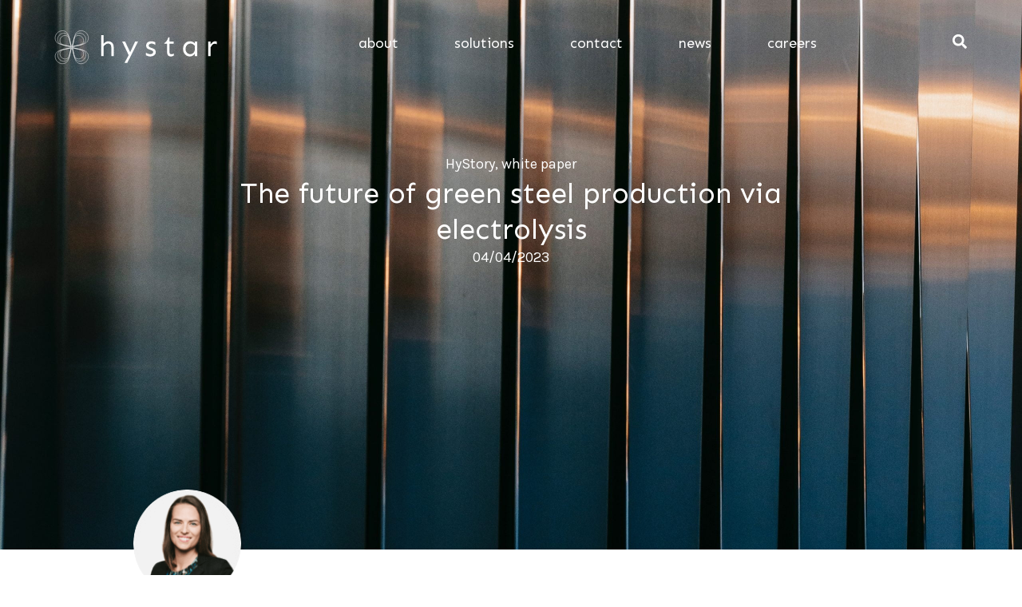

--- FILE ---
content_type: text/html; charset=UTF-8
request_url: https://hystar.com/the-future-of-green-steel-production-via-electrolysis/5/
body_size: 20187
content:
<!doctype html>
<html lang="en-US">
<head>
	<meta charset="UTF-8">
	<meta name="viewport" content="width=device-width, initial-scale=1">
	<link rel="profile" href="https://gmpg.org/xfn/11">
	<title>The future of green steel production via electrolysis &#x2d; Hystar</title>

<!-- The SEO Framework by Sybre Waaijer -->
<meta name="robots" content="max-snippet:-1,max-image-preview:large,max-video-preview:-1" />
<link rel="canonical" href="https://hystar.com/the-future-of-green-steel-production-via-electrolysis/" />
<meta name="description" content="It is no longer up for debate that the world needs to undergo an energy transition. What IS still in question, however, is how we get there and what should be&#8230;" />
<meta property="og:type" content="article" />
<meta property="og:locale" content="en_US" />
<meta property="og:site_name" content="Hystar" />
<meta property="og:title" content="The future of green steel production via electrolysis" />
<meta property="og:description" content="It is no longer up for debate that the world needs to undergo an energy transition. What IS still in question, however, is how we get there and what should be prioritized. In Hystar&#8230;" />
<meta property="og:url" content="https://hystar.com/the-future-of-green-steel-production-via-electrolysis/" />
<meta property="og:image" content="https://hystar.com/wp-content/uploads/2023/04/pexels-laura-tancredi-7078885-2-scaled-1.jpg" />
<meta property="og:image:width" content="2560" />
<meta property="og:image:height" content="1440" />
<meta property="article:published_time" content="2023-04-04T13:09:38+00:00" />
<meta property="article:modified_time" content="2025-05-06T10:47:22+00:00" />
<meta name="twitter:card" content="summary_large_image" />
<meta name="twitter:title" content="The future of green steel production via electrolysis" />
<meta name="twitter:description" content="It is no longer up for debate that the world needs to undergo an energy transition. What IS still in question, however, is how we get there and what should be prioritized. In Hystar&#8230;" />
<meta name="twitter:image" content="https://hystar.com/wp-content/uploads/2023/04/pexels-laura-tancredi-7078885-2-scaled-1.jpg" />
<script type="application/ld+json">{"@context":"https://schema.org","@graph":[{"@type":"WebSite","@id":"https://hystar.com/#/schema/WebSite","url":"https://hystar.com/","name":"Hystar","description":"Technology for a greener future","inLanguage":"en-US","potentialAction":{"@type":"SearchAction","target":{"@type":"EntryPoint","urlTemplate":"https://hystar.com/search/{search_term_string}/"},"query-input":"required name=search_term_string"},"publisher":{"@type":"Organization","@id":"https://hystar.com/#/schema/Organization","name":"Hystar","url":"https://hystar.com/","logo":{"@type":"ImageObject","url":"https://hystar.com/wp-content/uploads/2021/12/logo_icon_hystar.png","contentUrl":"https://hystar.com/wp-content/uploads/2021/12/logo_icon_hystar.png","width":721,"height":721,"contentSize":"46221"}}},{"@type":"WebPage","@id":"https://hystar.com/the-future-of-green-steel-production-via-electrolysis/","url":"https://hystar.com/the-future-of-green-steel-production-via-electrolysis/","name":"The future of green steel production via electrolysis &#x2d; Hystar","description":"It is no longer up for debate that the world needs to undergo an energy transition. What IS still in question, however, is how we get there and what should be&#8230;","inLanguage":"en-US","isPartOf":{"@id":"https://hystar.com/#/schema/WebSite"},"breadcrumb":{"@type":"BreadcrumbList","@id":"https://hystar.com/#/schema/BreadcrumbList","itemListElement":[{"@type":"ListItem","position":1,"item":"https://hystar.com/","name":"Hystar"},{"@type":"ListItem","position":2,"item":"https://hystar.com/category/hystory/","name":"Category: HyStory"},{"@type":"ListItem","position":3,"name":"The future of green steel production via electrolysis"}]},"potentialAction":{"@type":"ReadAction","target":"https://hystar.com/the-future-of-green-steel-production-via-electrolysis/"},"datePublished":"2023-04-04T13:09:38+00:00","dateModified":"2025-05-06T10:47:22+00:00","author":{"@type":"Person","@id":"https://hystar.com/#/schema/Person/e201668ce25ae6741e80aef3f2a279e9","name":"Leila Danielsen"}}]}</script>
<!-- / The SEO Framework by Sybre Waaijer | 11.36ms meta | 6.13ms boot -->

<link rel='dns-prefetch' href='//js-eu1.hs-scripts.com' />
<link rel='dns-prefetch' href='//www.googletagmanager.com' />
<link rel="alternate" type="application/rss+xml" title="Hystar &raquo; Feed" href="https://hystar.com/feed/" />
<link rel="alternate" type="application/rss+xml" title="Hystar &raquo; Comments Feed" href="https://hystar.com/comments/feed/" />
<link rel="alternate" type="application/rss+xml" title="Hystar &raquo; The future of green steel production via electrolysis Comments Feed" href="https://hystar.com/the-future-of-green-steel-production-via-electrolysis/feed/" />
<link rel="alternate" title="oEmbed (JSON)" type="application/json+oembed" href="https://hystar.com/wp-json/oembed/1.0/embed?url=https%3A%2F%2Fhystar.com%2Fthe-future-of-green-steel-production-via-electrolysis%2F" />
<link rel="alternate" title="oEmbed (XML)" type="text/xml+oembed" href="https://hystar.com/wp-json/oembed/1.0/embed?url=https%3A%2F%2Fhystar.com%2Fthe-future-of-green-steel-production-via-electrolysis%2F&#038;format=xml" />
<style id='wp-img-auto-sizes-contain-inline-css'>
img:is([sizes=auto i],[sizes^="auto," i]){contain-intrinsic-size:3000px 1500px}
/*# sourceURL=wp-img-auto-sizes-contain-inline-css */
</style>
<style id='wp-emoji-styles-inline-css'>

	img.wp-smiley, img.emoji {
		display: inline !important;
		border: none !important;
		box-shadow: none !important;
		height: 1em !important;
		width: 1em !important;
		margin: 0 0.07em !important;
		vertical-align: -0.1em !important;
		background: none !important;
		padding: 0 !important;
	}
/*# sourceURL=wp-emoji-styles-inline-css */
</style>
<style id='classic-theme-styles-inline-css'>
/*! This file is auto-generated */
.wp-block-button__link{color:#fff;background-color:#32373c;border-radius:9999px;box-shadow:none;text-decoration:none;padding:calc(.667em + 2px) calc(1.333em + 2px);font-size:1.125em}.wp-block-file__button{background:#32373c;color:#fff;text-decoration:none}
/*# sourceURL=/wp-includes/css/classic-themes.min.css */
</style>
<link rel='stylesheet' id='dash-effortless-digital-asset-management-css' href='https://hystar.com/wp-content/plugins/dash-effortless-digital-asset-management/public/css/dash-effortless-digital-asset-management-public.css?ver=1.6.6' media='all' />
<link rel='stylesheet' id='hello-elementor-theme-style-css' href='https://hystar.com/wp-content/themes/hello-elementor/theme.min.css?ver=2.8.1' media='all' />
<link rel='stylesheet' id='hello-elementor-child-style-css' href='https://hystar.com/wp-content/themes/hello-theme-child-master/style.css?ver=1.0.0' media='all' />
<link rel='stylesheet' id='hello-elementor-css' href='https://hystar.com/wp-content/themes/hello-elementor/style.min.css?ver=2.8.1' media='all' />
<link rel='stylesheet' id='elementor-frontend-css' href='https://hystar.com/wp-content/plugins/elementor/assets/css/frontend.min.css?ver=3.32.1' media='all' />
<style id='elementor-frontend-inline-css'>
.elementor-7555 .elementor-element.elementor-element-9f25034:not(.elementor-motion-effects-element-type-background), .elementor-7555 .elementor-element.elementor-element-9f25034 > .elementor-motion-effects-container > .elementor-motion-effects-layer{background-image:url("https://hystar.com/wp-content/uploads/2023/04/pexels-laura-tancredi-7078885-2-scaled-1.jpg");}
@-webkit-keyframes ha_fadeIn{0%{opacity:0}to{opacity:1}}@keyframes ha_fadeIn{0%{opacity:0}to{opacity:1}}@-webkit-keyframes ha_zoomIn{0%{opacity:0;-webkit-transform:scale3d(.3,.3,.3);transform:scale3d(.3,.3,.3)}50%{opacity:1}}@keyframes ha_zoomIn{0%{opacity:0;-webkit-transform:scale3d(.3,.3,.3);transform:scale3d(.3,.3,.3)}50%{opacity:1}}@-webkit-keyframes ha_rollIn{0%{opacity:0;-webkit-transform:translate3d(-100%,0,0) rotate3d(0,0,1,-120deg);transform:translate3d(-100%,0,0) rotate3d(0,0,1,-120deg)}to{opacity:1}}@keyframes ha_rollIn{0%{opacity:0;-webkit-transform:translate3d(-100%,0,0) rotate3d(0,0,1,-120deg);transform:translate3d(-100%,0,0) rotate3d(0,0,1,-120deg)}to{opacity:1}}@-webkit-keyframes ha_bounce{0%,20%,53%,to{-webkit-animation-timing-function:cubic-bezier(.215,.61,.355,1);animation-timing-function:cubic-bezier(.215,.61,.355,1)}40%,43%{-webkit-transform:translate3d(0,-30px,0) scaleY(1.1);transform:translate3d(0,-30px,0) scaleY(1.1);-webkit-animation-timing-function:cubic-bezier(.755,.05,.855,.06);animation-timing-function:cubic-bezier(.755,.05,.855,.06)}70%{-webkit-transform:translate3d(0,-15px,0) scaleY(1.05);transform:translate3d(0,-15px,0) scaleY(1.05);-webkit-animation-timing-function:cubic-bezier(.755,.05,.855,.06);animation-timing-function:cubic-bezier(.755,.05,.855,.06)}80%{-webkit-transition-timing-function:cubic-bezier(.215,.61,.355,1);transition-timing-function:cubic-bezier(.215,.61,.355,1);-webkit-transform:translate3d(0,0,0) scaleY(.95);transform:translate3d(0,0,0) scaleY(.95)}90%{-webkit-transform:translate3d(0,-4px,0) scaleY(1.02);transform:translate3d(0,-4px,0) scaleY(1.02)}}@keyframes ha_bounce{0%,20%,53%,to{-webkit-animation-timing-function:cubic-bezier(.215,.61,.355,1);animation-timing-function:cubic-bezier(.215,.61,.355,1)}40%,43%{-webkit-transform:translate3d(0,-30px,0) scaleY(1.1);transform:translate3d(0,-30px,0) scaleY(1.1);-webkit-animation-timing-function:cubic-bezier(.755,.05,.855,.06);animation-timing-function:cubic-bezier(.755,.05,.855,.06)}70%{-webkit-transform:translate3d(0,-15px,0) scaleY(1.05);transform:translate3d(0,-15px,0) scaleY(1.05);-webkit-animation-timing-function:cubic-bezier(.755,.05,.855,.06);animation-timing-function:cubic-bezier(.755,.05,.855,.06)}80%{-webkit-transition-timing-function:cubic-bezier(.215,.61,.355,1);transition-timing-function:cubic-bezier(.215,.61,.355,1);-webkit-transform:translate3d(0,0,0) scaleY(.95);transform:translate3d(0,0,0) scaleY(.95)}90%{-webkit-transform:translate3d(0,-4px,0) scaleY(1.02);transform:translate3d(0,-4px,0) scaleY(1.02)}}@-webkit-keyframes ha_bounceIn{0%,20%,40%,60%,80%,to{-webkit-animation-timing-function:cubic-bezier(.215,.61,.355,1);animation-timing-function:cubic-bezier(.215,.61,.355,1)}0%{opacity:0;-webkit-transform:scale3d(.3,.3,.3);transform:scale3d(.3,.3,.3)}20%{-webkit-transform:scale3d(1.1,1.1,1.1);transform:scale3d(1.1,1.1,1.1)}40%{-webkit-transform:scale3d(.9,.9,.9);transform:scale3d(.9,.9,.9)}60%{opacity:1;-webkit-transform:scale3d(1.03,1.03,1.03);transform:scale3d(1.03,1.03,1.03)}80%{-webkit-transform:scale3d(.97,.97,.97);transform:scale3d(.97,.97,.97)}to{opacity:1}}@keyframes ha_bounceIn{0%,20%,40%,60%,80%,to{-webkit-animation-timing-function:cubic-bezier(.215,.61,.355,1);animation-timing-function:cubic-bezier(.215,.61,.355,1)}0%{opacity:0;-webkit-transform:scale3d(.3,.3,.3);transform:scale3d(.3,.3,.3)}20%{-webkit-transform:scale3d(1.1,1.1,1.1);transform:scale3d(1.1,1.1,1.1)}40%{-webkit-transform:scale3d(.9,.9,.9);transform:scale3d(.9,.9,.9)}60%{opacity:1;-webkit-transform:scale3d(1.03,1.03,1.03);transform:scale3d(1.03,1.03,1.03)}80%{-webkit-transform:scale3d(.97,.97,.97);transform:scale3d(.97,.97,.97)}to{opacity:1}}@-webkit-keyframes ha_flipInX{0%{opacity:0;-webkit-transform:perspective(400px) rotate3d(1,0,0,90deg);transform:perspective(400px) rotate3d(1,0,0,90deg);-webkit-animation-timing-function:ease-in;animation-timing-function:ease-in}40%{-webkit-transform:perspective(400px) rotate3d(1,0,0,-20deg);transform:perspective(400px) rotate3d(1,0,0,-20deg);-webkit-animation-timing-function:ease-in;animation-timing-function:ease-in}60%{opacity:1;-webkit-transform:perspective(400px) rotate3d(1,0,0,10deg);transform:perspective(400px) rotate3d(1,0,0,10deg)}80%{-webkit-transform:perspective(400px) rotate3d(1,0,0,-5deg);transform:perspective(400px) rotate3d(1,0,0,-5deg)}}@keyframes ha_flipInX{0%{opacity:0;-webkit-transform:perspective(400px) rotate3d(1,0,0,90deg);transform:perspective(400px) rotate3d(1,0,0,90deg);-webkit-animation-timing-function:ease-in;animation-timing-function:ease-in}40%{-webkit-transform:perspective(400px) rotate3d(1,0,0,-20deg);transform:perspective(400px) rotate3d(1,0,0,-20deg);-webkit-animation-timing-function:ease-in;animation-timing-function:ease-in}60%{opacity:1;-webkit-transform:perspective(400px) rotate3d(1,0,0,10deg);transform:perspective(400px) rotate3d(1,0,0,10deg)}80%{-webkit-transform:perspective(400px) rotate3d(1,0,0,-5deg);transform:perspective(400px) rotate3d(1,0,0,-5deg)}}@-webkit-keyframes ha_flipInY{0%{opacity:0;-webkit-transform:perspective(400px) rotate3d(0,1,0,90deg);transform:perspective(400px) rotate3d(0,1,0,90deg);-webkit-animation-timing-function:ease-in;animation-timing-function:ease-in}40%{-webkit-transform:perspective(400px) rotate3d(0,1,0,-20deg);transform:perspective(400px) rotate3d(0,1,0,-20deg);-webkit-animation-timing-function:ease-in;animation-timing-function:ease-in}60%{opacity:1;-webkit-transform:perspective(400px) rotate3d(0,1,0,10deg);transform:perspective(400px) rotate3d(0,1,0,10deg)}80%{-webkit-transform:perspective(400px) rotate3d(0,1,0,-5deg);transform:perspective(400px) rotate3d(0,1,0,-5deg)}}@keyframes ha_flipInY{0%{opacity:0;-webkit-transform:perspective(400px) rotate3d(0,1,0,90deg);transform:perspective(400px) rotate3d(0,1,0,90deg);-webkit-animation-timing-function:ease-in;animation-timing-function:ease-in}40%{-webkit-transform:perspective(400px) rotate3d(0,1,0,-20deg);transform:perspective(400px) rotate3d(0,1,0,-20deg);-webkit-animation-timing-function:ease-in;animation-timing-function:ease-in}60%{opacity:1;-webkit-transform:perspective(400px) rotate3d(0,1,0,10deg);transform:perspective(400px) rotate3d(0,1,0,10deg)}80%{-webkit-transform:perspective(400px) rotate3d(0,1,0,-5deg);transform:perspective(400px) rotate3d(0,1,0,-5deg)}}@-webkit-keyframes ha_swing{20%{-webkit-transform:rotate3d(0,0,1,15deg);transform:rotate3d(0,0,1,15deg)}40%{-webkit-transform:rotate3d(0,0,1,-10deg);transform:rotate3d(0,0,1,-10deg)}60%{-webkit-transform:rotate3d(0,0,1,5deg);transform:rotate3d(0,0,1,5deg)}80%{-webkit-transform:rotate3d(0,0,1,-5deg);transform:rotate3d(0,0,1,-5deg)}}@keyframes ha_swing{20%{-webkit-transform:rotate3d(0,0,1,15deg);transform:rotate3d(0,0,1,15deg)}40%{-webkit-transform:rotate3d(0,0,1,-10deg);transform:rotate3d(0,0,1,-10deg)}60%{-webkit-transform:rotate3d(0,0,1,5deg);transform:rotate3d(0,0,1,5deg)}80%{-webkit-transform:rotate3d(0,0,1,-5deg);transform:rotate3d(0,0,1,-5deg)}}@-webkit-keyframes ha_slideInDown{0%{visibility:visible;-webkit-transform:translate3d(0,-100%,0);transform:translate3d(0,-100%,0)}}@keyframes ha_slideInDown{0%{visibility:visible;-webkit-transform:translate3d(0,-100%,0);transform:translate3d(0,-100%,0)}}@-webkit-keyframes ha_slideInUp{0%{visibility:visible;-webkit-transform:translate3d(0,100%,0);transform:translate3d(0,100%,0)}}@keyframes ha_slideInUp{0%{visibility:visible;-webkit-transform:translate3d(0,100%,0);transform:translate3d(0,100%,0)}}@-webkit-keyframes ha_slideInLeft{0%{visibility:visible;-webkit-transform:translate3d(-100%,0,0);transform:translate3d(-100%,0,0)}}@keyframes ha_slideInLeft{0%{visibility:visible;-webkit-transform:translate3d(-100%,0,0);transform:translate3d(-100%,0,0)}}@-webkit-keyframes ha_slideInRight{0%{visibility:visible;-webkit-transform:translate3d(100%,0,0);transform:translate3d(100%,0,0)}}@keyframes ha_slideInRight{0%{visibility:visible;-webkit-transform:translate3d(100%,0,0);transform:translate3d(100%,0,0)}}.ha_fadeIn{-webkit-animation-name:ha_fadeIn;animation-name:ha_fadeIn}.ha_zoomIn{-webkit-animation-name:ha_zoomIn;animation-name:ha_zoomIn}.ha_rollIn{-webkit-animation-name:ha_rollIn;animation-name:ha_rollIn}.ha_bounce{-webkit-transform-origin:center bottom;-ms-transform-origin:center bottom;transform-origin:center bottom;-webkit-animation-name:ha_bounce;animation-name:ha_bounce}.ha_bounceIn{-webkit-animation-name:ha_bounceIn;animation-name:ha_bounceIn;-webkit-animation-duration:.75s;-webkit-animation-duration:calc(var(--animate-duration)*.75);animation-duration:.75s;animation-duration:calc(var(--animate-duration)*.75)}.ha_flipInX,.ha_flipInY{-webkit-animation-name:ha_flipInX;animation-name:ha_flipInX;-webkit-backface-visibility:visible!important;backface-visibility:visible!important}.ha_flipInY{-webkit-animation-name:ha_flipInY;animation-name:ha_flipInY}.ha_swing{-webkit-transform-origin:top center;-ms-transform-origin:top center;transform-origin:top center;-webkit-animation-name:ha_swing;animation-name:ha_swing}.ha_slideInDown{-webkit-animation-name:ha_slideInDown;animation-name:ha_slideInDown}.ha_slideInUp{-webkit-animation-name:ha_slideInUp;animation-name:ha_slideInUp}.ha_slideInLeft{-webkit-animation-name:ha_slideInLeft;animation-name:ha_slideInLeft}.ha_slideInRight{-webkit-animation-name:ha_slideInRight;animation-name:ha_slideInRight}.ha-css-transform-yes{-webkit-transition-duration:var(--ha-tfx-transition-duration, .2s);transition-duration:var(--ha-tfx-transition-duration, .2s);-webkit-transition-property:-webkit-transform;transition-property:transform;transition-property:transform,-webkit-transform;-webkit-transform:translate(var(--ha-tfx-translate-x, 0),var(--ha-tfx-translate-y, 0)) scale(var(--ha-tfx-scale-x, 1),var(--ha-tfx-scale-y, 1)) skew(var(--ha-tfx-skew-x, 0),var(--ha-tfx-skew-y, 0)) rotateX(var(--ha-tfx-rotate-x, 0)) rotateY(var(--ha-tfx-rotate-y, 0)) rotateZ(var(--ha-tfx-rotate-z, 0));transform:translate(var(--ha-tfx-translate-x, 0),var(--ha-tfx-translate-y, 0)) scale(var(--ha-tfx-scale-x, 1),var(--ha-tfx-scale-y, 1)) skew(var(--ha-tfx-skew-x, 0),var(--ha-tfx-skew-y, 0)) rotateX(var(--ha-tfx-rotate-x, 0)) rotateY(var(--ha-tfx-rotate-y, 0)) rotateZ(var(--ha-tfx-rotate-z, 0))}.ha-css-transform-yes:hover{-webkit-transform:translate(var(--ha-tfx-translate-x-hover, var(--ha-tfx-translate-x, 0)),var(--ha-tfx-translate-y-hover, var(--ha-tfx-translate-y, 0))) scale(var(--ha-tfx-scale-x-hover, var(--ha-tfx-scale-x, 1)),var(--ha-tfx-scale-y-hover, var(--ha-tfx-scale-y, 1))) skew(var(--ha-tfx-skew-x-hover, var(--ha-tfx-skew-x, 0)),var(--ha-tfx-skew-y-hover, var(--ha-tfx-skew-y, 0))) rotateX(var(--ha-tfx-rotate-x-hover, var(--ha-tfx-rotate-x, 0))) rotateY(var(--ha-tfx-rotate-y-hover, var(--ha-tfx-rotate-y, 0))) rotateZ(var(--ha-tfx-rotate-z-hover, var(--ha-tfx-rotate-z, 0)));transform:translate(var(--ha-tfx-translate-x-hover, var(--ha-tfx-translate-x, 0)),var(--ha-tfx-translate-y-hover, var(--ha-tfx-translate-y, 0))) scale(var(--ha-tfx-scale-x-hover, var(--ha-tfx-scale-x, 1)),var(--ha-tfx-scale-y-hover, var(--ha-tfx-scale-y, 1))) skew(var(--ha-tfx-skew-x-hover, var(--ha-tfx-skew-x, 0)),var(--ha-tfx-skew-y-hover, var(--ha-tfx-skew-y, 0))) rotateX(var(--ha-tfx-rotate-x-hover, var(--ha-tfx-rotate-x, 0))) rotateY(var(--ha-tfx-rotate-y-hover, var(--ha-tfx-rotate-y, 0))) rotateZ(var(--ha-tfx-rotate-z-hover, var(--ha-tfx-rotate-z, 0)))}.happy-addon>.elementor-widget-container{word-wrap:break-word;overflow-wrap:break-word}.happy-addon>.elementor-widget-container,.happy-addon>.elementor-widget-container *{-webkit-box-sizing:border-box;box-sizing:border-box}.happy-addon:not(:has(.elementor-widget-container)),.happy-addon:not(:has(.elementor-widget-container)) *{-webkit-box-sizing:border-box;box-sizing:border-box;word-wrap:break-word;overflow-wrap:break-word}.happy-addon p:empty{display:none}.happy-addon .elementor-inline-editing{min-height:auto!important}.happy-addon-pro img{max-width:100%;height:auto;-o-object-fit:cover;object-fit:cover}.ha-screen-reader-text{position:absolute;overflow:hidden;clip:rect(1px,1px,1px,1px);margin:-1px;padding:0;width:1px;height:1px;border:0;word-wrap:normal!important;-webkit-clip-path:inset(50%);clip-path:inset(50%)}.ha-has-bg-overlay>.elementor-widget-container{position:relative;z-index:1}.ha-has-bg-overlay>.elementor-widget-container:before{position:absolute;top:0;left:0;z-index:-1;width:100%;height:100%;content:""}.ha-has-bg-overlay:not(:has(.elementor-widget-container)){position:relative;z-index:1}.ha-has-bg-overlay:not(:has(.elementor-widget-container)):before{position:absolute;top:0;left:0;z-index:-1;width:100%;height:100%;content:""}.ha-popup--is-enabled .ha-js-popup,.ha-popup--is-enabled .ha-js-popup img{cursor:-webkit-zoom-in!important;cursor:zoom-in!important}.mfp-wrap .mfp-arrow,.mfp-wrap .mfp-close{background-color:transparent}.mfp-wrap .mfp-arrow:focus,.mfp-wrap .mfp-close:focus{outline-width:thin}.ha-advanced-tooltip-enable{position:relative;cursor:pointer;--ha-tooltip-arrow-color:black;--ha-tooltip-arrow-distance:0}.ha-advanced-tooltip-enable .ha-advanced-tooltip-content{position:absolute;z-index:999;display:none;padding:5px 0;width:120px;height:auto;border-radius:6px;background-color:#000;color:#fff;text-align:center;opacity:0}.ha-advanced-tooltip-enable .ha-advanced-tooltip-content::after{position:absolute;border-width:5px;border-style:solid;content:""}.ha-advanced-tooltip-enable .ha-advanced-tooltip-content.no-arrow::after{visibility:hidden}.ha-advanced-tooltip-enable .ha-advanced-tooltip-content.show{display:inline-block;opacity:1}.ha-advanced-tooltip-enable.ha-advanced-tooltip-top .ha-advanced-tooltip-content,body[data-elementor-device-mode=tablet] .ha-advanced-tooltip-enable.ha-advanced-tooltip-tablet-top .ha-advanced-tooltip-content{top:unset;right:0;bottom:calc(101% + var(--ha-tooltip-arrow-distance));left:0;margin:0 auto}.ha-advanced-tooltip-enable.ha-advanced-tooltip-top .ha-advanced-tooltip-content::after,body[data-elementor-device-mode=tablet] .ha-advanced-tooltip-enable.ha-advanced-tooltip-tablet-top .ha-advanced-tooltip-content::after{top:100%;right:unset;bottom:unset;left:50%;border-color:var(--ha-tooltip-arrow-color) transparent transparent transparent;-webkit-transform:translateX(-50%);-ms-transform:translateX(-50%);transform:translateX(-50%)}.ha-advanced-tooltip-enable.ha-advanced-tooltip-bottom .ha-advanced-tooltip-content,body[data-elementor-device-mode=tablet] .ha-advanced-tooltip-enable.ha-advanced-tooltip-tablet-bottom .ha-advanced-tooltip-content{top:calc(101% + var(--ha-tooltip-arrow-distance));right:0;bottom:unset;left:0;margin:0 auto}.ha-advanced-tooltip-enable.ha-advanced-tooltip-bottom .ha-advanced-tooltip-content::after,body[data-elementor-device-mode=tablet] .ha-advanced-tooltip-enable.ha-advanced-tooltip-tablet-bottom .ha-advanced-tooltip-content::after{top:unset;right:unset;bottom:100%;left:50%;border-color:transparent transparent var(--ha-tooltip-arrow-color) transparent;-webkit-transform:translateX(-50%);-ms-transform:translateX(-50%);transform:translateX(-50%)}.ha-advanced-tooltip-enable.ha-advanced-tooltip-left .ha-advanced-tooltip-content,body[data-elementor-device-mode=tablet] .ha-advanced-tooltip-enable.ha-advanced-tooltip-tablet-left .ha-advanced-tooltip-content{top:50%;right:calc(101% + var(--ha-tooltip-arrow-distance));bottom:unset;left:unset;-webkit-transform:translateY(-50%);-ms-transform:translateY(-50%);transform:translateY(-50%)}.ha-advanced-tooltip-enable.ha-advanced-tooltip-left .ha-advanced-tooltip-content::after,body[data-elementor-device-mode=tablet] .ha-advanced-tooltip-enable.ha-advanced-tooltip-tablet-left .ha-advanced-tooltip-content::after{top:50%;right:unset;bottom:unset;left:100%;border-color:transparent transparent transparent var(--ha-tooltip-arrow-color);-webkit-transform:translateY(-50%);-ms-transform:translateY(-50%);transform:translateY(-50%)}.ha-advanced-tooltip-enable.ha-advanced-tooltip-right .ha-advanced-tooltip-content,body[data-elementor-device-mode=tablet] .ha-advanced-tooltip-enable.ha-advanced-tooltip-tablet-right .ha-advanced-tooltip-content{top:50%;right:unset;bottom:unset;left:calc(101% + var(--ha-tooltip-arrow-distance));-webkit-transform:translateY(-50%);-ms-transform:translateY(-50%);transform:translateY(-50%)}.ha-advanced-tooltip-enable.ha-advanced-tooltip-right .ha-advanced-tooltip-content::after,body[data-elementor-device-mode=tablet] .ha-advanced-tooltip-enable.ha-advanced-tooltip-tablet-right .ha-advanced-tooltip-content::after{top:50%;right:100%;bottom:unset;left:unset;border-color:transparent var(--ha-tooltip-arrow-color) transparent transparent;-webkit-transform:translateY(-50%);-ms-transform:translateY(-50%);transform:translateY(-50%)}body[data-elementor-device-mode=mobile] .ha-advanced-tooltip-enable.ha-advanced-tooltip-mobile-top .ha-advanced-tooltip-content{top:unset;right:0;bottom:calc(101% + var(--ha-tooltip-arrow-distance));left:0;margin:0 auto}body[data-elementor-device-mode=mobile] .ha-advanced-tooltip-enable.ha-advanced-tooltip-mobile-top .ha-advanced-tooltip-content::after{top:100%;right:unset;bottom:unset;left:50%;border-color:var(--ha-tooltip-arrow-color) transparent transparent transparent;-webkit-transform:translateX(-50%);-ms-transform:translateX(-50%);transform:translateX(-50%)}body[data-elementor-device-mode=mobile] .ha-advanced-tooltip-enable.ha-advanced-tooltip-mobile-bottom .ha-advanced-tooltip-content{top:calc(101% + var(--ha-tooltip-arrow-distance));right:0;bottom:unset;left:0;margin:0 auto}body[data-elementor-device-mode=mobile] .ha-advanced-tooltip-enable.ha-advanced-tooltip-mobile-bottom .ha-advanced-tooltip-content::after{top:unset;right:unset;bottom:100%;left:50%;border-color:transparent transparent var(--ha-tooltip-arrow-color) transparent;-webkit-transform:translateX(-50%);-ms-transform:translateX(-50%);transform:translateX(-50%)}body[data-elementor-device-mode=mobile] .ha-advanced-tooltip-enable.ha-advanced-tooltip-mobile-left .ha-advanced-tooltip-content{top:50%;right:calc(101% + var(--ha-tooltip-arrow-distance));bottom:unset;left:unset;-webkit-transform:translateY(-50%);-ms-transform:translateY(-50%);transform:translateY(-50%)}body[data-elementor-device-mode=mobile] .ha-advanced-tooltip-enable.ha-advanced-tooltip-mobile-left .ha-advanced-tooltip-content::after{top:50%;right:unset;bottom:unset;left:100%;border-color:transparent transparent transparent var(--ha-tooltip-arrow-color);-webkit-transform:translateY(-50%);-ms-transform:translateY(-50%);transform:translateY(-50%)}body[data-elementor-device-mode=mobile] .ha-advanced-tooltip-enable.ha-advanced-tooltip-mobile-right .ha-advanced-tooltip-content{top:50%;right:unset;bottom:unset;left:calc(101% + var(--ha-tooltip-arrow-distance));-webkit-transform:translateY(-50%);-ms-transform:translateY(-50%);transform:translateY(-50%)}body[data-elementor-device-mode=mobile] .ha-advanced-tooltip-enable.ha-advanced-tooltip-mobile-right .ha-advanced-tooltip-content::after{top:50%;right:100%;bottom:unset;left:unset;border-color:transparent var(--ha-tooltip-arrow-color) transparent transparent;-webkit-transform:translateY(-50%);-ms-transform:translateY(-50%);transform:translateY(-50%)}body.elementor-editor-active .happy-addon.ha-gravityforms .gform_wrapper{display:block!important}.ha-scroll-to-top-wrap.ha-scroll-to-top-hide{display:none}.ha-scroll-to-top-wrap.edit-mode,.ha-scroll-to-top-wrap.single-page-off{display:none!important}.ha-scroll-to-top-button{position:fixed;right:15px;bottom:15px;z-index:9999;display:-webkit-box;display:-webkit-flex;display:-ms-flexbox;display:flex;-webkit-box-align:center;-webkit-align-items:center;align-items:center;-ms-flex-align:center;-webkit-box-pack:center;-ms-flex-pack:center;-webkit-justify-content:center;justify-content:center;width:50px;height:50px;border-radius:50px;background-color:#5636d1;color:#fff;text-align:center;opacity:1;cursor:pointer;-webkit-transition:all .3s;transition:all .3s}.ha-scroll-to-top-button i{color:#fff;font-size:16px}.ha-scroll-to-top-button:hover{background-color:#e2498a}
/*# sourceURL=elementor-frontend-inline-css */
</style>
<link rel='stylesheet' id='elementor-post-6-css' href='https://hystar.com/wp-content/uploads/elementor/css/post-6.css?ver=1768624064' media='all' />
<link rel='stylesheet' id='widget-image-css' href='https://hystar.com/wp-content/plugins/elementor/assets/css/widget-image.min.css?ver=3.32.1' media='all' />
<link rel='stylesheet' id='e-animation-pulse-grow-css' href='https://hystar.com/wp-content/plugins/elementor/assets/lib/animations/styles/e-animation-pulse-grow.min.css?ver=3.32.1' media='all' />
<link rel='stylesheet' id='widget-nav-menu-css' href='https://hystar.com/wp-content/plugins/elementor-pro/assets/css/widget-nav-menu.min.css?ver=3.32.1' media='all' />
<link rel='stylesheet' id='widget-search-form-css' href='https://hystar.com/wp-content/plugins/elementor-pro/assets/css/widget-search-form.min.css?ver=3.32.1' media='all' />
<link rel='stylesheet' id='e-sticky-css' href='https://hystar.com/wp-content/plugins/elementor-pro/assets/css/modules/sticky.min.css?ver=3.32.1' media='all' />
<link rel='stylesheet' id='e-motion-fx-css' href='https://hystar.com/wp-content/plugins/elementor-pro/assets/css/modules/motion-fx.min.css?ver=3.32.1' media='all' />
<link rel='stylesheet' id='widget-social-icons-css' href='https://hystar.com/wp-content/plugins/elementor/assets/css/widget-social-icons.min.css?ver=3.32.1' media='all' />
<link rel='stylesheet' id='e-apple-webkit-css' href='https://hystar.com/wp-content/plugins/elementor/assets/css/conditionals/apple-webkit.min.css?ver=3.32.1' media='all' />
<link rel='stylesheet' id='widget-heading-css' href='https://hystar.com/wp-content/plugins/elementor/assets/css/widget-heading.min.css?ver=3.32.1' media='all' />
<link rel='stylesheet' id='font-awesome-5-all-css' href='https://hystar.com/wp-content/plugins/elementor/assets/lib/font-awesome/css/all.min.css?ver=3.32.1' media='all' />
<link rel='stylesheet' id='font-awesome-4-shim-css' href='https://hystar.com/wp-content/plugins/elementor/assets/lib/font-awesome/css/v4-shims.min.css?ver=3.32.1' media='all' />
<link rel='stylesheet' id='she-header-style-css' href='https://hystar.com/wp-content/plugins/sticky-header-effects-for-elementor/assets/css/she-header-style.css?ver=2.0' media='all' />
<link rel='stylesheet' id='widget-post-info-css' href='https://hystar.com/wp-content/plugins/elementor-pro/assets/css/widget-post-info.min.css?ver=3.32.1' media='all' />
<link rel='stylesheet' id='widget-icon-list-css' href='https://hystar.com/wp-content/plugins/elementor/assets/css/widget-icon-list.min.css?ver=3.32.1' media='all' />
<link rel='stylesheet' id='widget-share-buttons-css' href='https://hystar.com/wp-content/plugins/elementor-pro/assets/css/widget-share-buttons.min.css?ver=3.32.1' media='all' />
<link rel='stylesheet' id='widget-posts-css' href='https://hystar.com/wp-content/plugins/elementor-pro/assets/css/widget-posts.min.css?ver=3.32.1' media='all' />
<link rel='stylesheet' id='elementor-post-7555-css' href='https://hystar.com/wp-content/uploads/elementor/css/post-7555.css?ver=1768638241' media='all' />
<link rel='stylesheet' id='elementor-post-5543-css' href='https://hystar.com/wp-content/uploads/elementor/css/post-5543.css?ver=1768624064' media='all' />
<link rel='stylesheet' id='happy-icons-css' href='https://hystar.com/wp-content/plugins/happy-elementor-addons/assets/fonts/style.min.css?ver=3.18.0' media='all' />
<link rel='stylesheet' id='font-awesome-css' href='https://hystar.com/wp-content/plugins/elementor/assets/lib/font-awesome/css/font-awesome.min.css?ver=4.7.0' media='all' />
<link rel='stylesheet' id='elementor-post-5578-css' href='https://hystar.com/wp-content/uploads/elementor/css/post-5578.css?ver=1768624064' media='all' />
<link rel='stylesheet' id='elementor-gf-sen-css' href='https://fonts.googleapis.com/css?family=Sen:100,100italic,200,200italic,300,300italic,400,400italic,500,500italic,600,600italic,700,700italic,800,800italic,900,900italic&#038;display=auto' media='all' />
<link rel='stylesheet' id='elementor-gf-karla-css' href='https://fonts.googleapis.com/css?family=Karla:100,100italic,200,200italic,300,300italic,400,400italic,500,500italic,600,600italic,700,700italic,800,800italic,900,900italic&#038;display=auto' media='all' />
<script src="https://hystar.com/wp-includes/js/jquery/jquery.min.js?ver=3.7.1" id="jquery-core-js"></script>
<script src="https://hystar.com/wp-includes/js/jquery/jquery-migrate.min.js?ver=3.4.1" id="jquery-migrate-js"></script>
<script src="https://hystar.com/wp-content/plugins/dash-effortless-digital-asset-management/public/js/dash-effortless-digital-asset-management-public.js?ver=1.6.6" id="dash-effortless-digital-asset-management-js"></script>
<script src="https://hystar.com/wp-content/plugins/elementor/assets/lib/font-awesome/js/v4-shims.min.js?ver=3.32.1" id="font-awesome-4-shim-js"></script>
<script src="https://hystar.com/wp-content/plugins/sticky-header-effects-for-elementor/assets/js/she-header.js?ver=2.0" id="she-header-js"></script>

<!-- Google tag (gtag.js) snippet added by Site Kit -->
<!-- Google Analytics snippet added by Site Kit -->
<script src="https://www.googletagmanager.com/gtag/js?id=G-F62TT2RJFS" id="google_gtagjs-js" async></script>
<script id="google_gtagjs-js-after">
window.dataLayer = window.dataLayer || [];function gtag(){dataLayer.push(arguments);}
gtag("set","linker",{"domains":["hystar.com"]});
gtag("js", new Date());
gtag("set", "developer_id.dZTNiMT", true);
gtag("config", "G-F62TT2RJFS");
//# sourceURL=google_gtagjs-js-after
</script>
<script src="https://hystar.com/wp-content/plugins/happy-elementor-addons/assets/vendor/dom-purify/purify.min.js?ver=3.1.6" id="dom-purify-js"></script>
<link rel="https://api.w.org/" href="https://hystar.com/wp-json/" /><link rel="alternate" title="JSON" type="application/json" href="https://hystar.com/wp-json/wp/v2/posts/7555" /><link rel="EditURI" type="application/rsd+xml" title="RSD" href="https://hystar.com/xmlrpc.php?rsd" />
<meta name="generator" content="Site Kit by Google 1.170.0" />			<!-- DO NOT COPY THIS SNIPPET! Start of Page Analytics Tracking for HubSpot WordPress plugin v11.3.6-->
			<script class="hsq-set-content-id" data-content-id="blog-post">
				var _hsq = _hsq || [];
				_hsq.push(["setContentType", "blog-post"]);
			</script>
			<!-- DO NOT COPY THIS SNIPPET! End of Page Analytics Tracking for HubSpot WordPress plugin -->
			
		<script>
		(function(h,o,t,j,a,r){
			h.hj=h.hj||function(){(h.hj.q=h.hj.q||[]).push(arguments)};
			h._hjSettings={hjid:3254103,hjsv:5};
			a=o.getElementsByTagName('head')[0];
			r=o.createElement('script');r.async=1;
			r.src=t+h._hjSettings.hjid+j+h._hjSettings.hjsv;
			a.appendChild(r);
		})(window,document,'//static.hotjar.com/c/hotjar-','.js?sv=');
		</script>
		<meta name="description" content="It is no longer up for debate that the world needs to undergo an energy transition. What IS still in question, however, is how we get there and what should be prioritized. In Hystar, we believe that green hydrogen has a central role to play, particularly when it comes to hard-to-abate sectors such as steel production. Taking a deeper dive into this, Applications Engineer Synne Myhre Jensen has written a white paper on the future of green steel production using electrolysis. Here are some of the highlights…">
<meta name="generator" content="Elementor 3.32.1; features: e_font_icon_svg, additional_custom_breakpoints; settings: css_print_method-external, google_font-enabled, font_display-auto">
			<style>
				.e-con.e-parent:nth-of-type(n+4):not(.e-lazyloaded):not(.e-no-lazyload),
				.e-con.e-parent:nth-of-type(n+4):not(.e-lazyloaded):not(.e-no-lazyload) * {
					background-image: none !important;
				}
				@media screen and (max-height: 1024px) {
					.e-con.e-parent:nth-of-type(n+3):not(.e-lazyloaded):not(.e-no-lazyload),
					.e-con.e-parent:nth-of-type(n+3):not(.e-lazyloaded):not(.e-no-lazyload) * {
						background-image: none !important;
					}
				}
				@media screen and (max-height: 640px) {
					.e-con.e-parent:nth-of-type(n+2):not(.e-lazyloaded):not(.e-no-lazyload),
					.e-con.e-parent:nth-of-type(n+2):not(.e-lazyloaded):not(.e-no-lazyload) * {
						background-image: none !important;
					}
				}
			</style>
			<link rel="icon" href="https://hystar.com/wp-content/uploads/2021/12/logo_icon_hystar-150x150.png" sizes="32x32" />
<link rel="icon" href="https://hystar.com/wp-content/uploads/2021/12/logo_icon_hystar-300x300.png" sizes="192x192" />
<link rel="apple-touch-icon" href="https://hystar.com/wp-content/uploads/2021/12/logo_icon_hystar-300x300.png" />
<meta name="msapplication-TileImage" content="https://hystar.com/wp-content/uploads/2021/12/logo_icon_hystar-300x300.png" />
<style id='global-styles-inline-css'>
:root{--wp--preset--aspect-ratio--square: 1;--wp--preset--aspect-ratio--4-3: 4/3;--wp--preset--aspect-ratio--3-4: 3/4;--wp--preset--aspect-ratio--3-2: 3/2;--wp--preset--aspect-ratio--2-3: 2/3;--wp--preset--aspect-ratio--16-9: 16/9;--wp--preset--aspect-ratio--9-16: 9/16;--wp--preset--color--black: #000000;--wp--preset--color--cyan-bluish-gray: #abb8c3;--wp--preset--color--white: #ffffff;--wp--preset--color--pale-pink: #f78da7;--wp--preset--color--vivid-red: #cf2e2e;--wp--preset--color--luminous-vivid-orange: #ff6900;--wp--preset--color--luminous-vivid-amber: #fcb900;--wp--preset--color--light-green-cyan: #7bdcb5;--wp--preset--color--vivid-green-cyan: #00d084;--wp--preset--color--pale-cyan-blue: #8ed1fc;--wp--preset--color--vivid-cyan-blue: #0693e3;--wp--preset--color--vivid-purple: #9b51e0;--wp--preset--gradient--vivid-cyan-blue-to-vivid-purple: linear-gradient(135deg,rgb(6,147,227) 0%,rgb(155,81,224) 100%);--wp--preset--gradient--light-green-cyan-to-vivid-green-cyan: linear-gradient(135deg,rgb(122,220,180) 0%,rgb(0,208,130) 100%);--wp--preset--gradient--luminous-vivid-amber-to-luminous-vivid-orange: linear-gradient(135deg,rgb(252,185,0) 0%,rgb(255,105,0) 100%);--wp--preset--gradient--luminous-vivid-orange-to-vivid-red: linear-gradient(135deg,rgb(255,105,0) 0%,rgb(207,46,46) 100%);--wp--preset--gradient--very-light-gray-to-cyan-bluish-gray: linear-gradient(135deg,rgb(238,238,238) 0%,rgb(169,184,195) 100%);--wp--preset--gradient--cool-to-warm-spectrum: linear-gradient(135deg,rgb(74,234,220) 0%,rgb(151,120,209) 20%,rgb(207,42,186) 40%,rgb(238,44,130) 60%,rgb(251,105,98) 80%,rgb(254,248,76) 100%);--wp--preset--gradient--blush-light-purple: linear-gradient(135deg,rgb(255,206,236) 0%,rgb(152,150,240) 100%);--wp--preset--gradient--blush-bordeaux: linear-gradient(135deg,rgb(254,205,165) 0%,rgb(254,45,45) 50%,rgb(107,0,62) 100%);--wp--preset--gradient--luminous-dusk: linear-gradient(135deg,rgb(255,203,112) 0%,rgb(199,81,192) 50%,rgb(65,88,208) 100%);--wp--preset--gradient--pale-ocean: linear-gradient(135deg,rgb(255,245,203) 0%,rgb(182,227,212) 50%,rgb(51,167,181) 100%);--wp--preset--gradient--electric-grass: linear-gradient(135deg,rgb(202,248,128) 0%,rgb(113,206,126) 100%);--wp--preset--gradient--midnight: linear-gradient(135deg,rgb(2,3,129) 0%,rgb(40,116,252) 100%);--wp--preset--font-size--small: 13px;--wp--preset--font-size--medium: 20px;--wp--preset--font-size--large: 36px;--wp--preset--font-size--x-large: 42px;--wp--preset--spacing--20: 0.44rem;--wp--preset--spacing--30: 0.67rem;--wp--preset--spacing--40: 1rem;--wp--preset--spacing--50: 1.5rem;--wp--preset--spacing--60: 2.25rem;--wp--preset--spacing--70: 3.38rem;--wp--preset--spacing--80: 5.06rem;--wp--preset--shadow--natural: 6px 6px 9px rgba(0, 0, 0, 0.2);--wp--preset--shadow--deep: 12px 12px 50px rgba(0, 0, 0, 0.4);--wp--preset--shadow--sharp: 6px 6px 0px rgba(0, 0, 0, 0.2);--wp--preset--shadow--outlined: 6px 6px 0px -3px rgb(255, 255, 255), 6px 6px rgb(0, 0, 0);--wp--preset--shadow--crisp: 6px 6px 0px rgb(0, 0, 0);}:where(.is-layout-flex){gap: 0.5em;}:where(.is-layout-grid){gap: 0.5em;}body .is-layout-flex{display: flex;}.is-layout-flex{flex-wrap: wrap;align-items: center;}.is-layout-flex > :is(*, div){margin: 0;}body .is-layout-grid{display: grid;}.is-layout-grid > :is(*, div){margin: 0;}:where(.wp-block-columns.is-layout-flex){gap: 2em;}:where(.wp-block-columns.is-layout-grid){gap: 2em;}:where(.wp-block-post-template.is-layout-flex){gap: 1.25em;}:where(.wp-block-post-template.is-layout-grid){gap: 1.25em;}.has-black-color{color: var(--wp--preset--color--black) !important;}.has-cyan-bluish-gray-color{color: var(--wp--preset--color--cyan-bluish-gray) !important;}.has-white-color{color: var(--wp--preset--color--white) !important;}.has-pale-pink-color{color: var(--wp--preset--color--pale-pink) !important;}.has-vivid-red-color{color: var(--wp--preset--color--vivid-red) !important;}.has-luminous-vivid-orange-color{color: var(--wp--preset--color--luminous-vivid-orange) !important;}.has-luminous-vivid-amber-color{color: var(--wp--preset--color--luminous-vivid-amber) !important;}.has-light-green-cyan-color{color: var(--wp--preset--color--light-green-cyan) !important;}.has-vivid-green-cyan-color{color: var(--wp--preset--color--vivid-green-cyan) !important;}.has-pale-cyan-blue-color{color: var(--wp--preset--color--pale-cyan-blue) !important;}.has-vivid-cyan-blue-color{color: var(--wp--preset--color--vivid-cyan-blue) !important;}.has-vivid-purple-color{color: var(--wp--preset--color--vivid-purple) !important;}.has-black-background-color{background-color: var(--wp--preset--color--black) !important;}.has-cyan-bluish-gray-background-color{background-color: var(--wp--preset--color--cyan-bluish-gray) !important;}.has-white-background-color{background-color: var(--wp--preset--color--white) !important;}.has-pale-pink-background-color{background-color: var(--wp--preset--color--pale-pink) !important;}.has-vivid-red-background-color{background-color: var(--wp--preset--color--vivid-red) !important;}.has-luminous-vivid-orange-background-color{background-color: var(--wp--preset--color--luminous-vivid-orange) !important;}.has-luminous-vivid-amber-background-color{background-color: var(--wp--preset--color--luminous-vivid-amber) !important;}.has-light-green-cyan-background-color{background-color: var(--wp--preset--color--light-green-cyan) !important;}.has-vivid-green-cyan-background-color{background-color: var(--wp--preset--color--vivid-green-cyan) !important;}.has-pale-cyan-blue-background-color{background-color: var(--wp--preset--color--pale-cyan-blue) !important;}.has-vivid-cyan-blue-background-color{background-color: var(--wp--preset--color--vivid-cyan-blue) !important;}.has-vivid-purple-background-color{background-color: var(--wp--preset--color--vivid-purple) !important;}.has-black-border-color{border-color: var(--wp--preset--color--black) !important;}.has-cyan-bluish-gray-border-color{border-color: var(--wp--preset--color--cyan-bluish-gray) !important;}.has-white-border-color{border-color: var(--wp--preset--color--white) !important;}.has-pale-pink-border-color{border-color: var(--wp--preset--color--pale-pink) !important;}.has-vivid-red-border-color{border-color: var(--wp--preset--color--vivid-red) !important;}.has-luminous-vivid-orange-border-color{border-color: var(--wp--preset--color--luminous-vivid-orange) !important;}.has-luminous-vivid-amber-border-color{border-color: var(--wp--preset--color--luminous-vivid-amber) !important;}.has-light-green-cyan-border-color{border-color: var(--wp--preset--color--light-green-cyan) !important;}.has-vivid-green-cyan-border-color{border-color: var(--wp--preset--color--vivid-green-cyan) !important;}.has-pale-cyan-blue-border-color{border-color: var(--wp--preset--color--pale-cyan-blue) !important;}.has-vivid-cyan-blue-border-color{border-color: var(--wp--preset--color--vivid-cyan-blue) !important;}.has-vivid-purple-border-color{border-color: var(--wp--preset--color--vivid-purple) !important;}.has-vivid-cyan-blue-to-vivid-purple-gradient-background{background: var(--wp--preset--gradient--vivid-cyan-blue-to-vivid-purple) !important;}.has-light-green-cyan-to-vivid-green-cyan-gradient-background{background: var(--wp--preset--gradient--light-green-cyan-to-vivid-green-cyan) !important;}.has-luminous-vivid-amber-to-luminous-vivid-orange-gradient-background{background: var(--wp--preset--gradient--luminous-vivid-amber-to-luminous-vivid-orange) !important;}.has-luminous-vivid-orange-to-vivid-red-gradient-background{background: var(--wp--preset--gradient--luminous-vivid-orange-to-vivid-red) !important;}.has-very-light-gray-to-cyan-bluish-gray-gradient-background{background: var(--wp--preset--gradient--very-light-gray-to-cyan-bluish-gray) !important;}.has-cool-to-warm-spectrum-gradient-background{background: var(--wp--preset--gradient--cool-to-warm-spectrum) !important;}.has-blush-light-purple-gradient-background{background: var(--wp--preset--gradient--blush-light-purple) !important;}.has-blush-bordeaux-gradient-background{background: var(--wp--preset--gradient--blush-bordeaux) !important;}.has-luminous-dusk-gradient-background{background: var(--wp--preset--gradient--luminous-dusk) !important;}.has-pale-ocean-gradient-background{background: var(--wp--preset--gradient--pale-ocean) !important;}.has-electric-grass-gradient-background{background: var(--wp--preset--gradient--electric-grass) !important;}.has-midnight-gradient-background{background: var(--wp--preset--gradient--midnight) !important;}.has-small-font-size{font-size: var(--wp--preset--font-size--small) !important;}.has-medium-font-size{font-size: var(--wp--preset--font-size--medium) !important;}.has-large-font-size{font-size: var(--wp--preset--font-size--large) !important;}.has-x-large-font-size{font-size: var(--wp--preset--font-size--x-large) !important;}
/*# sourceURL=global-styles-inline-css */
</style>
</head>
<body class="wp-singular post-template post-template-elementor_header_footer single single-post postid-7555 single-format-standard wp-custom-logo paged-5 single-paged-5 wp-theme-hello-elementor wp-child-theme-hello-theme-child-master elementor-default elementor-template-full-width elementor-kit-6 elementor-page elementor-page-7555">
<div id="cursor"><div class="cursor-inner"></div></div>  

<a class="skip-link screen-reader-text" href="#content">Skip to content</a>

		<header data-elementor-type="header" data-elementor-id="5543" class="elementor elementor-5543 elementor-location-header" data-elementor-settings="{&quot;ha_cmc_init_switcher&quot;:&quot;no&quot;}" data-elementor-post-type="elementor_library">
			<div class="elementor-element elementor-element-c597e6f she-header-yes she-header-transparent-yes e-flex e-con-boxed e-con e-parent" data-id="c597e6f" data-element_type="container" id="#sticky-header" data-settings="{&quot;background_background&quot;:&quot;classic&quot;,&quot;sticky&quot;:&quot;top&quot;,&quot;transparent&quot;:&quot;yes&quot;,&quot;transparent_header_show&quot;:&quot;yes&quot;,&quot;background_show&quot;:&quot;yes&quot;,&quot;background&quot;:&quot;#0C3841&quot;,&quot;background_motion_fx_motion_fx_scrolling&quot;:&quot;yes&quot;,&quot;background_motion_fx_opacity_effect&quot;:&quot;yes&quot;,&quot;background_motion_fx_opacity_direction&quot;:&quot;out-in&quot;,&quot;background_motion_fx_opacity_level&quot;:{&quot;unit&quot;:&quot;px&quot;,&quot;size&quot;:10,&quot;sizes&quot;:[]},&quot;background_motion_fx_opacity_range&quot;:{&quot;unit&quot;:&quot;%&quot;,&quot;size&quot;:&quot;&quot;,&quot;sizes&quot;:{&quot;start&quot;:20,&quot;end&quot;:80}},&quot;background_motion_fx_devices&quot;:[&quot;desktop&quot;,&quot;tablet&quot;,&quot;mobile&quot;],&quot;sticky_on&quot;:[&quot;desktop&quot;,&quot;tablet&quot;,&quot;mobile&quot;],&quot;sticky_offset&quot;:0,&quot;sticky_effects_offset&quot;:0,&quot;sticky_anchor_link_offset&quot;:0,&quot;transparent_on&quot;:[&quot;desktop&quot;,&quot;tablet&quot;,&quot;mobile&quot;],&quot;scroll_distance&quot;:{&quot;unit&quot;:&quot;px&quot;,&quot;size&quot;:60,&quot;sizes&quot;:[]},&quot;scroll_distance_tablet&quot;:{&quot;unit&quot;:&quot;px&quot;,&quot;size&quot;:&quot;&quot;,&quot;sizes&quot;:[]},&quot;scroll_distance_mobile&quot;:{&quot;unit&quot;:&quot;px&quot;,&quot;size&quot;:&quot;&quot;,&quot;sizes&quot;:[]},&quot;she_offset_top&quot;:{&quot;unit&quot;:&quot;px&quot;,&quot;size&quot;:0,&quot;sizes&quot;:[]},&quot;she_offset_top_tablet&quot;:{&quot;unit&quot;:&quot;px&quot;,&quot;size&quot;:&quot;&quot;,&quot;sizes&quot;:[]},&quot;she_offset_top_mobile&quot;:{&quot;unit&quot;:&quot;px&quot;,&quot;size&quot;:&quot;&quot;,&quot;sizes&quot;:[]},&quot;she_width&quot;:{&quot;unit&quot;:&quot;%&quot;,&quot;size&quot;:100,&quot;sizes&quot;:[]},&quot;she_width_tablet&quot;:{&quot;unit&quot;:&quot;px&quot;,&quot;size&quot;:&quot;&quot;,&quot;sizes&quot;:[]},&quot;she_width_mobile&quot;:{&quot;unit&quot;:&quot;px&quot;,&quot;size&quot;:&quot;&quot;,&quot;sizes&quot;:[]},&quot;she_padding&quot;:{&quot;unit&quot;:&quot;px&quot;,&quot;top&quot;:0,&quot;right&quot;:&quot;&quot;,&quot;bottom&quot;:0,&quot;left&quot;:&quot;&quot;,&quot;isLinked&quot;:true},&quot;she_padding_tablet&quot;:{&quot;unit&quot;:&quot;px&quot;,&quot;top&quot;:&quot;&quot;,&quot;right&quot;:&quot;&quot;,&quot;bottom&quot;:&quot;&quot;,&quot;left&quot;:&quot;&quot;,&quot;isLinked&quot;:true},&quot;she_padding_mobile&quot;:{&quot;unit&quot;:&quot;px&quot;,&quot;top&quot;:&quot;&quot;,&quot;right&quot;:&quot;&quot;,&quot;bottom&quot;:&quot;&quot;,&quot;left&quot;:&quot;&quot;,&quot;isLinked&quot;:true}}">
					<div class="e-con-inner">
				<div class="elementor-element elementor-element-942f6fa elementor-widget elementor-widget-theme-site-logo elementor-widget-image" data-id="942f6fa" data-element_type="widget" id="#sticky-header" data-widget_type="theme-site-logo.default">
				<div class="elementor-widget-container">
											<a href="https://hystar.com">
			<img src="https://hystar.com/wp-content/uploads/2023/01/logo_white@2x.svg" title="logo_white@2x" alt="logo_white@2x" loading="lazy" />				</a>
											</div>
				</div>
				<div class="elementor-element elementor-element-41e96e5 elementor-nav-menu__align-end elementor-nav-menu--dropdown-tablet elementor-nav-menu__text-align-aside elementor-nav-menu--toggle elementor-nav-menu--burger elementor-widget elementor-widget-nav-menu" data-id="41e96e5" data-element_type="widget" id="#sticky-header" data-settings="{&quot;submenu_icon&quot;:{&quot;value&quot;:&quot;&lt;i aria-hidden=\&quot;true\&quot; class=\&quot;\&quot;&gt;&lt;\/i&gt;&quot;,&quot;library&quot;:&quot;&quot;},&quot;toggle_icon_hover_animation&quot;:&quot;pulse-grow&quot;,&quot;layout&quot;:&quot;horizontal&quot;,&quot;toggle&quot;:&quot;burger&quot;}" data-widget_type="nav-menu.default">
				<div class="elementor-widget-container">
								<nav aria-label="Menu" class="elementor-nav-menu--main elementor-nav-menu__container elementor-nav-menu--layout-horizontal e--pointer-none">
				<ul id="menu-1-41e96e5" class="elementor-nav-menu"><li class="menu-item menu-item-type-custom menu-item-object-custom menu-item-has-children menu-item-5546"><a href="#" class="elementor-item elementor-item-anchor">about</a>
<ul class="sub-menu elementor-nav-menu--dropdown">
	<li class="menu-item menu-item-type-post_type menu-item-object-page menu-item-6241"><a href="https://hystar.com/about-our-company/" class="elementor-sub-item">our company</a></li>
	<li class="menu-item menu-item-type-post_type menu-item-object-page menu-item-5713"><a href="https://hystar.com/about-our-people/" class="elementor-sub-item">our people</a></li>
</ul>
</li>
<li class="menu-item menu-item-type-custom menu-item-object-custom menu-item-has-children menu-item-5547"><a href="#" class="elementor-item elementor-item-anchor">solutions</a>
<ul class="sub-menu elementor-nav-menu--dropdown">
	<li class="menu-item menu-item-type-post_type menu-item-object-page menu-item-10319"><a href="https://hystar.com/products/" class="elementor-sub-item">products</a></li>
	<li class="menu-item menu-item-type-post_type menu-item-object-page menu-item-has-children menu-item-11077"><a href="https://hystar.com/projects/" class="elementor-sub-item">projects</a>
	<ul class="sub-menu elementor-nav-menu--dropdown">
		<li class="menu-item menu-item-type-post_type menu-item-object-page menu-item-11203"><a href="https://hystar.com/project-sagitta/" class="elementor-sub-item">Project Sagitta</a></li>
	</ul>
</li>
</ul>
</li>
<li class="menu-item menu-item-type-custom menu-item-object-custom menu-item-has-children menu-item-5548"><a href="#" class="elementor-item elementor-item-anchor">contact</a>
<ul class="sub-menu elementor-nav-menu--dropdown">
	<li class="menu-item menu-item-type-post_type menu-item-object-page menu-item-6720"><a href="https://hystar.com/contact/" class="elementor-sub-item">get in touch</a></li>
	<li class="menu-item menu-item-type-taxonomy menu-item-object-category menu-item-7074"><a href="https://hystar.com/category/events/" class="elementor-sub-item">events</a></li>
	<li class="menu-item menu-item-type-post_type menu-item-object-page menu-item-8736"><a href="https://hystar.com/get-a-quote/" class="elementor-sub-item">get a quote</a></li>
	<li class="menu-item menu-item-type-post_type menu-item-object-page menu-item-6693"><a href="https://hystar.com/how-to-become-a-supplier/" class="elementor-sub-item">suppliers</a></li>
</ul>
</li>
<li class="menu-item menu-item-type-custom menu-item-object-custom menu-item-has-children menu-item-6061"><a href="https://hystar.com/newsroom/" class="elementor-item">news</a>
<ul class="sub-menu elementor-nav-menu--dropdown">
	<li class="menu-item menu-item-type-taxonomy menu-item-object-category menu-item-6035"><a href="https://hystar.com/category/press-release/" class="elementor-sub-item">press release</a></li>
	<li class="menu-item menu-item-type-post_type menu-item-object-page menu-item-8582"><a href="https://hystar.com/newsroom/" class="elementor-sub-item">newsroom</a></li>
	<li class="menu-item menu-item-type-taxonomy menu-item-object-category current-post-ancestor current-menu-parent current-post-parent menu-item-6036"><a href="https://hystar.com/category/hystory/" class="elementor-sub-item">HyStory</a></li>
	<li class="menu-item menu-item-type-post_type menu-item-object-page menu-item-10076"><a href="https://hystar.com/in-the-news/" class="elementor-sub-item">in the news</a></li>
</ul>
</li>
<li class="menu-item menu-item-type-post_type menu-item-object-page menu-item-6392"><a href="https://hystar.com/careers/" class="elementor-item">careers</a></li>
</ul>			</nav>
					<div class="elementor-menu-toggle" role="button" tabindex="0" aria-label="Menu Toggle" aria-expanded="false">
			<svg aria-hidden="true" role="presentation" class="elementor-menu-toggle__icon--open elementor-animation-pulse-grow e-font-icon-svg e-eicon-menu-bar" viewBox="0 0 1000 1000" xmlns="http://www.w3.org/2000/svg"><path d="M104 333H896C929 333 958 304 958 271S929 208 896 208H104C71 208 42 237 42 271S71 333 104 333ZM104 583H896C929 583 958 554 958 521S929 458 896 458H104C71 458 42 487 42 521S71 583 104 583ZM104 833H896C929 833 958 804 958 771S929 708 896 708H104C71 708 42 737 42 771S71 833 104 833Z"></path></svg><svg aria-hidden="true" role="presentation" class="elementor-menu-toggle__icon--close elementor-animation-pulse-grow e-font-icon-svg e-eicon-close" viewBox="0 0 1000 1000" xmlns="http://www.w3.org/2000/svg"><path d="M742 167L500 408 258 167C246 154 233 150 217 150 196 150 179 158 167 167 154 179 150 196 150 212 150 229 154 242 171 254L408 500 167 742C138 771 138 800 167 829 196 858 225 858 254 829L496 587 738 829C750 842 767 846 783 846 800 846 817 842 829 829 842 817 846 804 846 783 846 767 842 750 829 737L588 500 833 258C863 229 863 200 833 171 804 137 775 137 742 167Z"></path></svg>		</div>
					<nav class="elementor-nav-menu--dropdown elementor-nav-menu__container" aria-hidden="true">
				<ul id="menu-2-41e96e5" class="elementor-nav-menu"><li class="menu-item menu-item-type-custom menu-item-object-custom menu-item-has-children menu-item-5546"><a href="#" class="elementor-item elementor-item-anchor" tabindex="-1">about</a>
<ul class="sub-menu elementor-nav-menu--dropdown">
	<li class="menu-item menu-item-type-post_type menu-item-object-page menu-item-6241"><a href="https://hystar.com/about-our-company/" class="elementor-sub-item" tabindex="-1">our company</a></li>
	<li class="menu-item menu-item-type-post_type menu-item-object-page menu-item-5713"><a href="https://hystar.com/about-our-people/" class="elementor-sub-item" tabindex="-1">our people</a></li>
</ul>
</li>
<li class="menu-item menu-item-type-custom menu-item-object-custom menu-item-has-children menu-item-5547"><a href="#" class="elementor-item elementor-item-anchor" tabindex="-1">solutions</a>
<ul class="sub-menu elementor-nav-menu--dropdown">
	<li class="menu-item menu-item-type-post_type menu-item-object-page menu-item-10319"><a href="https://hystar.com/products/" class="elementor-sub-item" tabindex="-1">products</a></li>
	<li class="menu-item menu-item-type-post_type menu-item-object-page menu-item-has-children menu-item-11077"><a href="https://hystar.com/projects/" class="elementor-sub-item" tabindex="-1">projects</a>
	<ul class="sub-menu elementor-nav-menu--dropdown">
		<li class="menu-item menu-item-type-post_type menu-item-object-page menu-item-11203"><a href="https://hystar.com/project-sagitta/" class="elementor-sub-item" tabindex="-1">Project Sagitta</a></li>
	</ul>
</li>
</ul>
</li>
<li class="menu-item menu-item-type-custom menu-item-object-custom menu-item-has-children menu-item-5548"><a href="#" class="elementor-item elementor-item-anchor" tabindex="-1">contact</a>
<ul class="sub-menu elementor-nav-menu--dropdown">
	<li class="menu-item menu-item-type-post_type menu-item-object-page menu-item-6720"><a href="https://hystar.com/contact/" class="elementor-sub-item" tabindex="-1">get in touch</a></li>
	<li class="menu-item menu-item-type-taxonomy menu-item-object-category menu-item-7074"><a href="https://hystar.com/category/events/" class="elementor-sub-item" tabindex="-1">events</a></li>
	<li class="menu-item menu-item-type-post_type menu-item-object-page menu-item-8736"><a href="https://hystar.com/get-a-quote/" class="elementor-sub-item" tabindex="-1">get a quote</a></li>
	<li class="menu-item menu-item-type-post_type menu-item-object-page menu-item-6693"><a href="https://hystar.com/how-to-become-a-supplier/" class="elementor-sub-item" tabindex="-1">suppliers</a></li>
</ul>
</li>
<li class="menu-item menu-item-type-custom menu-item-object-custom menu-item-has-children menu-item-6061"><a href="https://hystar.com/newsroom/" class="elementor-item" tabindex="-1">news</a>
<ul class="sub-menu elementor-nav-menu--dropdown">
	<li class="menu-item menu-item-type-taxonomy menu-item-object-category menu-item-6035"><a href="https://hystar.com/category/press-release/" class="elementor-sub-item" tabindex="-1">press release</a></li>
	<li class="menu-item menu-item-type-post_type menu-item-object-page menu-item-8582"><a href="https://hystar.com/newsroom/" class="elementor-sub-item" tabindex="-1">newsroom</a></li>
	<li class="menu-item menu-item-type-taxonomy menu-item-object-category current-post-ancestor current-menu-parent current-post-parent menu-item-6036"><a href="https://hystar.com/category/hystory/" class="elementor-sub-item" tabindex="-1">HyStory</a></li>
	<li class="menu-item menu-item-type-post_type menu-item-object-page menu-item-10076"><a href="https://hystar.com/in-the-news/" class="elementor-sub-item" tabindex="-1">in the news</a></li>
</ul>
</li>
<li class="menu-item menu-item-type-post_type menu-item-object-page menu-item-6392"><a href="https://hystar.com/careers/" class="elementor-item" tabindex="-1">careers</a></li>
</ul>			</nav>
						</div>
				</div>
				<div class="elementor-element elementor-element-37d8a09 elementor-search-form--skin-full_screen elementor-widget elementor-widget-search-form" data-id="37d8a09" data-element_type="widget" id="#sticky-header" data-settings="{&quot;skin&quot;:&quot;full_screen&quot;}" data-widget_type="search-form.default">
				<div class="elementor-widget-container">
							<search role="search">
			<form class="elementor-search-form" action="https://hystar.com" method="get">
												<div class="elementor-search-form__toggle" role="button" tabindex="0" aria-label="Search">
					<div class="e-font-icon-svg-container"><svg aria-hidden="true" class="e-font-icon-svg e-fas-search" viewBox="0 0 512 512" xmlns="http://www.w3.org/2000/svg"><path d="M505 442.7L405.3 343c-4.5-4.5-10.6-7-17-7H372c27.6-35.3 44-79.7 44-128C416 93.1 322.9 0 208 0S0 93.1 0 208s93.1 208 208 208c48.3 0 92.7-16.4 128-44v16.3c0 6.4 2.5 12.5 7 17l99.7 99.7c9.4 9.4 24.6 9.4 33.9 0l28.3-28.3c9.4-9.4 9.4-24.6.1-34zM208 336c-70.7 0-128-57.2-128-128 0-70.7 57.2-128 128-128 70.7 0 128 57.2 128 128 0 70.7-57.2 128-128 128z"></path></svg></div>				</div>
								<div class="elementor-search-form__container">
					<label class="elementor-screen-only" for="elementor-search-form-37d8a09">Search</label>

					
					<input id="elementor-search-form-37d8a09" placeholder="Search..." class="elementor-search-form__input" type="search" name="s" value="">
					
					
										<div class="dialog-lightbox-close-button dialog-close-button" role="button" tabindex="0" aria-label="Close this search box.">
						<svg aria-hidden="true" class="e-font-icon-svg e-eicon-close" viewBox="0 0 1000 1000" xmlns="http://www.w3.org/2000/svg"><path d="M742 167L500 408 258 167C246 154 233 150 217 150 196 150 179 158 167 167 154 179 150 196 150 212 150 229 154 242 171 254L408 500 167 742C138 771 138 800 167 829 196 858 225 858 254 829L496 587 738 829C750 842 767 846 783 846 800 846 817 842 829 829 842 817 846 804 846 783 846 767 842 750 829 737L588 500 833 258C863 229 863 200 833 171 804 137 775 137 742 167Z"></path></svg>					</div>
									</div>
			</form>
		</search>
						</div>
				</div>
					</div>
				</div>
				</header>
				<div data-elementor-type="wp-post" data-elementor-id="7555" class="elementor elementor-7555" data-elementor-settings="{&quot;ha_cmc_init_switcher&quot;:&quot;no&quot;}" data-elementor-post-type="post">
				<div class="elementor-element elementor-element-9f25034 e-flex e-con-boxed e-con e-parent" data-id="9f25034" data-element_type="container" data-settings="{&quot;background_background&quot;:&quot;classic&quot;}">
					<div class="e-con-inner">
				<div class="elementor-element elementor-element-8e277f6 elementor-align-center elementor-widget elementor-widget-post-info" data-id="8e277f6" data-element_type="widget" data-widget_type="post-info.default">
				<div class="elementor-widget-container">
							<ul class="elementor-inline-items elementor-icon-list-items elementor-post-info">
								<li class="elementor-icon-list-item elementor-repeater-item-050542d elementor-inline-item" itemprop="about">
													<span class="elementor-icon-list-text elementor-post-info__item elementor-post-info__item--type-terms">
										<span class="elementor-post-info__terms-list">
				<a href="https://hystar.com/category/hystory/" class="elementor-post-info__terms-list-item">HyStory</a>, <a href="https://hystar.com/category/white-paper/" class="elementor-post-info__terms-list-item">white paper</a>				</span>
					</span>
								</li>
				</ul>
						</div>
				</div>
				<div class="elementor-element elementor-element-03cfe86 elementor-widget__width-initial elementor-widget elementor-widget-heading" data-id="03cfe86" data-element_type="widget" data-widget_type="heading.default">
				<div class="elementor-widget-container">
					<h1 class="elementor-heading-title elementor-size-default">The future of green steel production via electrolysis</h1>				</div>
				</div>
				<div class="elementor-element elementor-element-7c0933f elementor-align-center elementor-widget elementor-widget-post-info" data-id="7c0933f" data-element_type="widget" data-widget_type="post-info.default">
				<div class="elementor-widget-container">
							<ul class="elementor-inline-items elementor-icon-list-items elementor-post-info">
								<li class="elementor-icon-list-item elementor-repeater-item-050542d elementor-inline-item" itemprop="datePublished">
						<a href="https://hystar.com/2023/04/04/">
														<span class="elementor-icon-list-text elementor-post-info__item elementor-post-info__item--type-date">
										<time>04/04/2023</time>					</span>
									</a>
				</li>
				</ul>
						</div>
				</div>
					</div>
				</div>
		<div class="elementor-element elementor-element-95d0006 e-flex e-con-boxed e-con e-parent" data-id="95d0006" data-element_type="container">
					<div class="e-con-inner">
		<div class="elementor-element elementor-element-f566e6e e-con-full e-flex e-con e-child" data-id="f566e6e" data-element_type="container">
				<div class="elementor-element elementor-element-704a3de elementor-widget elementor-widget-image" data-id="704a3de" data-element_type="widget" data-widget_type="image.default">
				<div class="elementor-widget-container">
															<img decoding="async" src="https://hystar.com/wp-content/uploads/elementor/thumbs/author-q0ihb4ovfcdjk6evmsexhpaa5g1re9fqvv896bj5dy.png" title="author" alt="author" loading="lazy" />															</div>
				</div>
				<div class="elementor-element elementor-element-98f944e elementor-align-center elementor-widget elementor-widget-post-info" data-id="98f944e" data-element_type="widget" data-widget_type="post-info.default">
				<div class="elementor-widget-container">
							<ul class="elementor-icon-list-items elementor-post-info">
								<li class="elementor-icon-list-item elementor-repeater-item-a9e3543" itemprop="author">
													<span class="elementor-icon-list-text elementor-post-info__item elementor-post-info__item--type-author">
							<span class="elementor-post-info__item-prefix">Written by</span>
										Leila Danielsen					</span>
								</li>
				</ul>
						</div>
				</div>
				<div class="elementor-element elementor-element-e1903ea elementor-align-center elementor-widget elementor-widget-post-info" data-id="e1903ea" data-element_type="widget" data-widget_type="post-info.default">
				<div class="elementor-widget-container">
							<ul class="elementor-icon-list-items elementor-post-info">
								<li class="elementor-icon-list-item elementor-repeater-item-a9e3543" itemprop="about">
													<span class="elementor-icon-list-text elementor-post-info__item elementor-post-info__item--type-terms">
							<span class="elementor-post-info__item-prefix">tags:</span>
										<span class="elementor-post-info__terms-list">
				<a href="https://hystar.com/tag/green-steel/" class="elementor-post-info__terms-list-item">green steel</a>, <a href="https://hystar.com/tag/hydrogen/" class="elementor-post-info__terms-list-item">hydrogen</a>				</span>
					</span>
								</li>
				</ul>
						</div>
				</div>
				<div class="elementor-element elementor-element-2e42017 elementor-share-buttons--view-icon elementor-share-buttons--skin-flat elementor-share-buttons--shape-circle elementor-share-buttons--color-custom elementor-grid-4 elementor-widget elementor-widget-share-buttons" data-id="2e42017" data-element_type="widget" data-widget_type="share-buttons.default">
				<div class="elementor-widget-container">
							<div class="elementor-grid" role="list">
								<div class="elementor-grid-item" role="listitem">
						<div class="elementor-share-btn elementor-share-btn_email" role="button" tabindex="0" aria-label="Share on email">
															<span class="elementor-share-btn__icon">
								<svg aria-hidden="true" class="e-font-icon-svg e-fas-envelope" viewBox="0 0 512 512" xmlns="http://www.w3.org/2000/svg"><path d="M502.3 190.8c3.9-3.1 9.7-.2 9.7 4.7V400c0 26.5-21.5 48-48 48H48c-26.5 0-48-21.5-48-48V195.6c0-5 5.7-7.8 9.7-4.7 22.4 17.4 52.1 39.5 154.1 113.6 21.1 15.4 56.7 47.8 92.2 47.6 35.7.3 72-32.8 92.3-47.6 102-74.1 131.6-96.3 154-113.7zM256 320c23.2.4 56.6-29.2 73.4-41.4 132.7-96.3 142.8-104.7 173.4-128.7 5.8-4.5 9.2-11.5 9.2-18.9v-19c0-26.5-21.5-48-48-48H48C21.5 64 0 85.5 0 112v19c0 7.4 3.4 14.3 9.2 18.9 30.6 23.9 40.7 32.4 173.4 128.7 16.8 12.2 50.2 41.8 73.4 41.4z"></path></svg>							</span>
																				</div>
					</div>
									<div class="elementor-grid-item" role="listitem">
						<div class="elementor-share-btn elementor-share-btn_twitter" role="button" tabindex="0" aria-label="Share on twitter">
															<span class="elementor-share-btn__icon">
								<svg aria-hidden="true" class="e-font-icon-svg e-fab-twitter" viewBox="0 0 512 512" xmlns="http://www.w3.org/2000/svg"><path d="M459.37 151.716c.325 4.548.325 9.097.325 13.645 0 138.72-105.583 298.558-298.558 298.558-59.452 0-114.68-17.219-161.137-47.106 8.447.974 16.568 1.299 25.34 1.299 49.055 0 94.213-16.568 130.274-44.832-46.132-.975-84.792-31.188-98.112-72.772 6.498.974 12.995 1.624 19.818 1.624 9.421 0 18.843-1.3 27.614-3.573-48.081-9.747-84.143-51.98-84.143-102.985v-1.299c13.969 7.797 30.214 12.67 47.431 13.319-28.264-18.843-46.781-51.005-46.781-87.391 0-19.492 5.197-37.36 14.294-52.954 51.655 63.675 129.3 105.258 216.365 109.807-1.624-7.797-2.599-15.918-2.599-24.04 0-57.828 46.782-104.934 104.934-104.934 30.213 0 57.502 12.67 76.67 33.137 23.715-4.548 46.456-13.32 66.599-25.34-7.798 24.366-24.366 44.833-46.132 57.827 21.117-2.273 41.584-8.122 60.426-16.243-14.292 20.791-32.161 39.308-52.628 54.253z"></path></svg>							</span>
																				</div>
					</div>
									<div class="elementor-grid-item" role="listitem">
						<div class="elementor-share-btn elementor-share-btn_linkedin" role="button" tabindex="0" aria-label="Share on linkedin">
															<span class="elementor-share-btn__icon">
								<svg aria-hidden="true" class="e-font-icon-svg e-fab-linkedin" viewBox="0 0 448 512" xmlns="http://www.w3.org/2000/svg"><path d="M416 32H31.9C14.3 32 0 46.5 0 64.3v383.4C0 465.5 14.3 480 31.9 480H416c17.6 0 32-14.5 32-32.3V64.3c0-17.8-14.4-32.3-32-32.3zM135.4 416H69V202.2h66.5V416zm-33.2-243c-21.3 0-38.5-17.3-38.5-38.5S80.9 96 102.2 96c21.2 0 38.5 17.3 38.5 38.5 0 21.3-17.2 38.5-38.5 38.5zm282.1 243h-66.4V312c0-24.8-.5-56.7-34.5-56.7-34.6 0-39.9 27-39.9 54.9V416h-66.4V202.2h63.7v29.2h.9c8.9-16.8 30.6-34.5 62.9-34.5 67.2 0 79.7 44.3 79.7 101.9V416z"></path></svg>							</span>
																				</div>
					</div>
									<div class="elementor-grid-item" role="listitem">
						<div class="elementor-share-btn elementor-share-btn_facebook" role="button" tabindex="0" aria-label="Share on facebook">
															<span class="elementor-share-btn__icon">
								<svg aria-hidden="true" class="e-font-icon-svg e-fab-facebook" viewBox="0 0 512 512" xmlns="http://www.w3.org/2000/svg"><path d="M504 256C504 119 393 8 256 8S8 119 8 256c0 123.78 90.69 226.38 209.25 245V327.69h-63V256h63v-54.64c0-62.15 37-96.48 93.67-96.48 27.14 0 55.52 4.84 55.52 4.84v61h-31.28c-30.8 0-40.41 19.12-40.41 38.73V256h68.78l-11 71.69h-57.78V501C413.31 482.38 504 379.78 504 256z"></path></svg>							</span>
																				</div>
					</div>
						</div>
						</div>
				</div>
				</div>
		<div class="elementor-element elementor-element-8f62395 e-con-full e-flex e-con e-child" data-id="8f62395" data-element_type="container">
				<div class="elementor-element elementor-element-c44dafb elementor-widget__width-initial elementor-widget elementor-widget-heading" data-id="c44dafb" data-element_type="widget" data-widget_type="heading.default">
				<div class="elementor-widget-container">
					<h2 class="elementor-heading-title elementor-size-default">It is no longer up for debate that the world needs to undergo an energy transition. What IS still in question, however, is how we get there and what should be prioritized. In Hystar, we believe that green hydrogen has a central role to play, particularly when it comes to hard-to-abate sectors such as steel production. Taking a deeper dive into this, Applications Engineer Synne Myhre Jensen has written a white paper on the future of green steel production using electrolysis. Here are some of the highlights…</h2>				</div>
				</div>
				<div class="elementor-element elementor-element-e22b574 elementor-widget elementor-widget-text-editor" data-id="e22b574" data-element_type="widget" data-widget_type="text-editor.default">
				<div class="elementor-widget-container">
									<p>Steel production today is primarily based on using coke in blast furnaces to reduce iron from ore. This is further made into steel, producing intense CO2 emissions. Did you know that the steel industry currently accounts for up to 7% of the world’s greenhouse gas (GHG) emissions? If numbers are your thing, you can think of it in another way: the emissions from steel production are equivalent to the annual CO2 emissions from about 590,000,000 average gasoline cars.</p><p>It’s not all bad news, though. A 90-95% reduction in those emissions is possible through the use of green hydrogen. Even better, the technology to produce green hydrogen for use in green steel production is already available today. However, in order to scale up to the needed capacity, serious investments are required.</p>								</div>
				</div>
		<div class="elementor-element elementor-element-bfa21fd e-flex e-con-boxed e-con e-child" data-id="bfa21fd" data-element_type="container">
					<div class="e-con-inner">
		<div class="elementor-element elementor-element-92be063 e-flex e-con-boxed e-con e-child" data-id="92be063" data-element_type="container" data-settings="{&quot;background_background&quot;:&quot;classic&quot;}">
					<div class="e-con-inner">
				<div class="elementor-element elementor-element-b52a029 elementor-widget elementor-widget-heading" data-id="b52a029" data-element_type="widget" data-widget_type="heading.default">
				<div class="elementor-widget-container">
					<h2 class="elementor-heading-title elementor-size-default">REDUCING GLOBAL EMISSIONS</h2>				</div>
				</div>
				<div class="elementor-element elementor-element-ea918c1 elementor-widget elementor-widget-text-editor" data-id="ea918c1" data-element_type="widget" data-widget_type="text-editor.default">
				<div class="elementor-widget-container">
									<p>&#8220;At Hystar, we&#8217;re really passionate about making a difference; the steel industry is one such opportunity. With 7% of global emissions coming from stell production, and the possibility to reduce those emissions by up to 95% using green hydrogen, it&#8217;s one of the areas where we can make a big difference.&#8221;</p><p style="text-align: center;">—Synne Myhre Jensen, <br />Applications Engineer</p>								</div>
				</div>
				<div class="elementor-element elementor-element-5bd9cca elementor-widget__width-initial elementor-widget elementor-widget-image" data-id="5bd9cca" data-element_type="widget" data-widget_type="image.default">
				<div class="elementor-widget-container">
															<img fetchpriority="high" decoding="async" width="480" height="120" src="https://hystar.com/wp-content/uploads/2023/01/logo_white@2x.svg" class="attachment-large size-large wp-image-5552" alt="" />															</div>
				</div>
					</div>
				</div>
		<div class="elementor-element elementor-element-b4fd67e e-flex e-con-boxed e-con e-child" data-id="b4fd67e" data-element_type="container">
					<div class="e-con-inner">
				<div class="elementor-element elementor-element-0108bef elementor-widget elementor-widget-image" data-id="0108bef" data-element_type="widget" data-widget_type="image.default">
				<div class="elementor-widget-container">
															<img decoding="async" width="684" height="1024" src="https://hystar.com/wp-content/uploads/2022/09/Synne-684x1024.png" class="attachment-large size-large wp-image-4541" alt="Synne Myhre Jensen" srcset="https://hystar.com/wp-content/uploads/2022/09/Synne-684x1024.png 684w, https://hystar.com/wp-content/uploads/2022/09/Synne-200x300.png 200w, https://hystar.com/wp-content/uploads/2022/09/Synne-768x1150.png 768w, https://hystar.com/wp-content/uploads/2022/09/Synne-1026x1536.png 1026w, https://hystar.com/wp-content/uploads/2022/09/Synne.png 1346w" sizes="(max-width: 684px) 100vw, 684px" />															</div>
				</div>
					</div>
				</div>
					</div>
				</div>
				<div class="elementor-element elementor-element-6aa509e elementor-widget elementor-widget-text-editor" data-id="6aa509e" data-element_type="widget" data-widget_type="text-editor.default">
				<div class="elementor-widget-container">
									<p>As one of the one of the most important materials in the world today, decarbonizing steel production should clearly be a priority. Green hydrogen is an acknowledged solution to lowering the industry’s emissions (see the references noted in the white paper), for production of primary (new) steel. The demand for steel is expected to grow significantly (see the graph below), meaning the urgency to find a solution for producing primary steel without emissions is increasing in step. If we want to meet the CO2 reduction targets of the Paris Agreement, we need find ways to implement the solutions already available to reduce emissions from the steel industry.</p><p>We go into detail on the options for green hydrogen use in the production of steel in the white paper, which you can download from the link below.</p>								</div>
				</div>
				<div class="elementor-element elementor-element-49ef5ad elementor-widget elementor-widget-image" data-id="49ef5ad" data-element_type="widget" data-widget_type="image.default">
				<div class="elementor-widget-container">
															<img decoding="async" width="800" height="434" src="https://hystar.com/wp-content/uploads/2023/04/Graph_emissions-and-steel-demand-1024x555.png" class="attachment-large size-large wp-image-7560" alt="" srcset="https://hystar.com/wp-content/uploads/2023/04/Graph_emissions-and-steel-demand-1024x555.png 1024w, https://hystar.com/wp-content/uploads/2023/04/Graph_emissions-and-steel-demand-300x163.png 300w, https://hystar.com/wp-content/uploads/2023/04/Graph_emissions-and-steel-demand-768x416.png 768w, https://hystar.com/wp-content/uploads/2023/04/Graph_emissions-and-steel-demand-1536x833.png 1536w, https://hystar.com/wp-content/uploads/2023/04/Graph_emissions-and-steel-demand-2048x1110.png 2048w" sizes="(max-width: 800px) 100vw, 800px" />															</div>
				</div>
				<div class="elementor-element elementor-element-1dcf6f6 elementor-widget elementor-widget-text-editor" data-id="1dcf6f6" data-element_type="widget" data-widget_type="text-editor.default">
				<div class="elementor-widget-container">
									<p>It’s now established that green hydrogen has a key role to play in decarbonizing the steel industry. So, what is holding us back? In short, access to affordable renewable energy and green hydrogen.</p><p>Renewable electricity is required both to produce the green hydrogen as well as to power the facilities where the steel is being produced. It’s also in high demand for other applications. While installations for renewable energy production are rapidly increasing, the demand still currently exceeds what’s available. This is an area where Hystar’s technology can make a difference. Hystar has two electrolyser systems: VegaTM and MiraTM. Our Vega electrolyser system is specifically optimized for industrial use and requires significantly less energy input than other PEM electrolysers, maximizing the renewable electricity usage. Learn more about Hystar’s Vega electrolyser here.</p><p>When it comes to green hydrogen production, a significant scale-up within the electrolysis industry is needed. There currently isn’t enough electrolyser capacity to produce the necessary green hydrogen to meet the steel industry’s needs. Here, too, Hystar has an advantage. Our Mira electrolyser system is a perfect combination with electricity from intermittent sources such as wind and solar, with an increased production rate of up to 150% rate compared to other electrolysers. Learn more about Hystar’s Mira electrolyser here.</p><p>There are certainly some transitional barriers that need to be overcome in order to ensure that green steel production becomes the primary source of steel globally. However, the opportunities are there and Hystar is ready to support the industry in acting on them!</p><p>Learn more about green steel production from our white paper:</p><h5>Download ‘<a href="https://share-eu1.hsforms.com/1o0g2TpGaSNS-vYwh-GgAAAf63gw" target="_blank" rel="noopener">Green steel production</a>’ white paper </h5>								</div>
				</div>
				</div>
					</div>
				</div>
		<div class="elementor-element elementor-element-931bf5b e-flex e-con-boxed e-con e-parent" data-id="931bf5b" data-element_type="container" data-settings="{&quot;background_background&quot;:&quot;classic&quot;}">
					<div class="e-con-inner">
				<div class="elementor-element elementor-element-9d785ed elementor-widget elementor-widget-heading" data-id="9d785ed" data-element_type="widget" data-widget_type="heading.default">
				<div class="elementor-widget-container">
					<h2 class="elementor-heading-title elementor-size-default">more articles...</h2>				</div>
				</div>
				<div class="elementor-element elementor-element-ef75515 elementor-widget__width-inherit elementor-grid-4 elementor-grid-tablet-2 elementor-grid-mobile-1 elementor-posts--thumbnail-top elementor-widget elementor-widget-posts" data-id="ef75515" data-element_type="widget" data-settings="{&quot;pagination_type&quot;:&quot;numbers_and_prev_next&quot;,&quot;classic_columns&quot;:&quot;4&quot;,&quot;classic_columns_tablet&quot;:&quot;2&quot;,&quot;classic_columns_mobile&quot;:&quot;1&quot;,&quot;classic_row_gap&quot;:{&quot;unit&quot;:&quot;px&quot;,&quot;size&quot;:35,&quot;sizes&quot;:[]},&quot;classic_row_gap_tablet&quot;:{&quot;unit&quot;:&quot;px&quot;,&quot;size&quot;:&quot;&quot;,&quot;sizes&quot;:[]},&quot;classic_row_gap_mobile&quot;:{&quot;unit&quot;:&quot;px&quot;,&quot;size&quot;:&quot;&quot;,&quot;sizes&quot;:[]}}" data-widget_type="posts.classic">
				<div class="elementor-widget-container">
							<div class="elementor-posts-container elementor-posts elementor-posts--skin-classic elementor-grid" role="list">
				<article class="elementor-post elementor-grid-item post-9299 post type-post status-publish format-standard has-post-thumbnail hentry category-hystory tag-year-in-review" role="listitem">
				<a class="elementor-post__thumbnail__link" href="https://hystar.com/a-year-in-review-2023/" tabindex="-1" >
			<div class="elementor-post__thumbnail"><img loading="lazy" decoding="async" width="768" height="401" src="https://hystar.com/wp-content/uploads/2023/12/Fredrik-_year-in-review_tile-768x401.png" class="attachment-medium_large size-medium_large wp-image-9300" alt="" srcset="https://hystar.com/wp-content/uploads/2023/12/Fredrik-_year-in-review_tile-768x401.png 768w, https://hystar.com/wp-content/uploads/2023/12/Fredrik-_year-in-review_tile-300x157.png 300w, https://hystar.com/wp-content/uploads/2023/12/Fredrik-_year-in-review_tile-1024x535.png 1024w, https://hystar.com/wp-content/uploads/2023/12/Fredrik-_year-in-review_tile.png 1200w" sizes="(max-width: 768px) 100vw, 768px" /></div>
		</a>
				<div class="elementor-post__text">
				<h3 class="elementor-post__title">
			<a href="https://hystar.com/a-year-in-review-2023/" >
				A year in review &#8211; 2023			</a>
		</h3>
				<div class="elementor-post__meta-data">
					<span class="elementor-post-date">
			December 24, 2023		</span>
				</div>
					<div class="elementor-post__read-more-wrapper">
		
		<a class="elementor-post__read-more" href="https://hystar.com/a-year-in-review-2023/" aria-label="Read more about A year in review &#8211; 2023" tabindex="-1" >
			Read More »		</a>

					</div>
				</div>
				</article>
				<article class="elementor-post elementor-grid-item post-9265 post type-post status-publish format-standard has-post-thumbnail hentry category-hystory tag-electrolyser tag-pem tag-technology" role="listitem">
				<a class="elementor-post__thumbnail__link" href="https://hystar.com/hystar-awarded-funding-for-rd-project-with-norwegian-research-council/" tabindex="-1" >
			<div class="elementor-post__thumbnail"><img loading="lazy" decoding="async" width="768" height="511" src="https://hystar.com/wp-content/uploads/2022/06/pexels-stein-egil-liland-11260101-scaled-1-768x511.jpg" class="attachment-medium_large size-medium_large wp-image-3767" alt="" srcset="https://hystar.com/wp-content/uploads/2022/06/pexels-stein-egil-liland-11260101-scaled-1-768x511.jpg 768w, https://hystar.com/wp-content/uploads/2022/06/pexels-stein-egil-liland-11260101-scaled-1-300x200.jpg 300w, https://hystar.com/wp-content/uploads/2022/06/pexels-stein-egil-liland-11260101-scaled-1-1024x682.jpg 1024w, https://hystar.com/wp-content/uploads/2022/06/pexels-stein-egil-liland-11260101-scaled-1-1536x1022.jpg 1536w, https://hystar.com/wp-content/uploads/2022/06/pexels-stein-egil-liland-11260101-scaled-1-2048x1363.jpg 2048w" sizes="(max-width: 768px) 100vw, 768px" /></div>
		</a>
				<div class="elementor-post__text">
				<h3 class="elementor-post__title">
			<a href="https://hystar.com/hystar-awarded-funding-for-rd-project-with-norwegian-research-council/" >
				Hystar awarded funding for R&#038;D project with Norwegian Research Council			</a>
		</h3>
				<div class="elementor-post__meta-data">
					<span class="elementor-post-date">
			December 19, 2023		</span>
				</div>
					<div class="elementor-post__read-more-wrapper">
		
		<a class="elementor-post__read-more" href="https://hystar.com/hystar-awarded-funding-for-rd-project-with-norwegian-research-council/" aria-label="Read more about Hystar awarded funding for R&#038;D project with Norwegian Research Council" tabindex="-1" >
			Read More »		</a>

					</div>
				</div>
				</article>
				<article class="elementor-post elementor-grid-item post-9228 post type-post status-publish format-standard has-post-thumbnail hentry category-hystory tag-decarbonization tag-electrolyser tag-technology tag-transportation" role="listitem">
				<a class="elementor-post__thumbnail__link" href="https://hystar.com/unlocking-the-green-highway-hydrogens-role-in-decarbonizing-heavy-duty-trucking/" tabindex="-1" >
			<div class="elementor-post__thumbnail"><img loading="lazy" decoding="async" width="768" height="512" src="https://hystar.com/wp-content/uploads/2023/12/marcin-jozwiak-8tKZFUjC99c-unsplash-768x512.jpg" class="attachment-medium_large size-medium_large wp-image-9244" alt="" srcset="https://hystar.com/wp-content/uploads/2023/12/marcin-jozwiak-8tKZFUjC99c-unsplash-768x512.jpg 768w, https://hystar.com/wp-content/uploads/2023/12/marcin-jozwiak-8tKZFUjC99c-unsplash-300x200.jpg 300w, https://hystar.com/wp-content/uploads/2023/12/marcin-jozwiak-8tKZFUjC99c-unsplash-1024x682.jpg 1024w, https://hystar.com/wp-content/uploads/2023/12/marcin-jozwiak-8tKZFUjC99c-unsplash-1536x1023.jpg 1536w, https://hystar.com/wp-content/uploads/2023/12/marcin-jozwiak-8tKZFUjC99c-unsplash-2048x1364.jpg 2048w" sizes="(max-width: 768px) 100vw, 768px" /></div>
		</a>
				<div class="elementor-post__text">
				<h3 class="elementor-post__title">
			<a href="https://hystar.com/unlocking-the-green-highway-hydrogens-role-in-decarbonizing-heavy-duty-trucking/" >
				Unlocking the Green Highway: Hydrogen&#8217;s Role in Decarbonizing Heavy-Duty Trucking			</a>
		</h3>
				<div class="elementor-post__meta-data">
					<span class="elementor-post-date">
			December 18, 2023		</span>
				</div>
					<div class="elementor-post__read-more-wrapper">
		
		<a class="elementor-post__read-more" href="https://hystar.com/unlocking-the-green-highway-hydrogens-role-in-decarbonizing-heavy-duty-trucking/" aria-label="Read more about Unlocking the Green Highway: Hydrogen&#8217;s Role in Decarbonizing Heavy-Duty Trucking" tabindex="-1" >
			Read More »		</a>

					</div>
				</div>
				</article>
				<article class="elementor-post elementor-grid-item post-8773 post type-post status-publish format-standard has-post-thumbnail hentry category-press-release tag-green-hydrogen tag-hypilot tag-pem" role="listitem">
				<a class="elementor-post__thumbnail__link" href="https://hystar.com/abb-joins-hypilot-project-alongside-yara-equinor-and-gassco/" tabindex="-1" >
			<div class="elementor-post__thumbnail"><img loading="lazy" decoding="async" width="768" height="511" src="https://hystar.com/wp-content/uploads/2023/06/pexels-stein-egil-liland-1933239-scaled-1-768x511.jpg" class="attachment-medium_large size-medium_large wp-image-8506" alt="" srcset="https://hystar.com/wp-content/uploads/2023/06/pexels-stein-egil-liland-1933239-scaled-1-768x511.jpg 768w, https://hystar.com/wp-content/uploads/2023/06/pexels-stein-egil-liland-1933239-scaled-1-300x200.jpg 300w, https://hystar.com/wp-content/uploads/2023/06/pexels-stein-egil-liland-1933239-scaled-1-1024x682.jpg 1024w, https://hystar.com/wp-content/uploads/2023/06/pexels-stein-egil-liland-1933239-scaled-1-1536x1022.jpg 1536w, https://hystar.com/wp-content/uploads/2023/06/pexels-stein-egil-liland-1933239-scaled-1-2048x1363.jpg 2048w" sizes="(max-width: 768px) 100vw, 768px" /></div>
		</a>
				<div class="elementor-post__text">
				<h3 class="elementor-post__title">
			<a href="https://hystar.com/abb-joins-hypilot-project-alongside-yara-equinor-and-gassco/" >
				ABB joins HyPilot project alongside Yara, Equinor, and Gassco			</a>
		</h3>
				<div class="elementor-post__meta-data">
					<span class="elementor-post-date">
			October 30, 2023		</span>
				</div>
					<div class="elementor-post__read-more-wrapper">
		
		<a class="elementor-post__read-more" href="https://hystar.com/abb-joins-hypilot-project-alongside-yara-equinor-and-gassco/" aria-label="Read more about ABB joins HyPilot project alongside Yara, Equinor, and Gassco" tabindex="-1" >
			Read More »		</a>

					</div>
				</div>
				</article>
				</div>
		
				<div class="e-load-more-anchor" data-page="5" data-max-page="19" data-next-page="https://hystar.com/the-future-of-green-steel-production-via-electrolysis/6/"></div>
				<nav class="elementor-pagination" aria-label="Pagination">
			<a class="page-numbers prev" href="https://hystar.com/the-future-of-green-steel-production-via-electrolysis/4/">&laquo; Previous</a>
<a class="page-numbers" href="https://hystar.com/the-future-of-green-steel-production-via-electrolysis/"><span class="elementor-screen-only">Page</span>1</a>
<a class="page-numbers" href="https://hystar.com/the-future-of-green-steel-production-via-electrolysis/2/"><span class="elementor-screen-only">Page</span>2</a>
<a class="page-numbers" href="https://hystar.com/the-future-of-green-steel-production-via-electrolysis/3/"><span class="elementor-screen-only">Page</span>3</a>
<a class="page-numbers" href="https://hystar.com/the-future-of-green-steel-production-via-electrolysis/4/"><span class="elementor-screen-only">Page</span>4</a>
<span aria-current="page" class="page-numbers current"><span class="elementor-screen-only">Page</span>5</span>
<span class="page-numbers next">Next &raquo;</span>		</nav>
						</div>
				</div>
					</div>
				</div>
				</div>
				<footer data-elementor-type="footer" data-elementor-id="5578" class="elementor elementor-5578 elementor-location-footer" data-elementor-settings="{&quot;ha_cmc_init_switcher&quot;:&quot;no&quot;}" data-elementor-post-type="elementor_library">
			<footer class="elementor-element elementor-element-2d17955f e-flex e-con-boxed e-con e-parent" data-id="2d17955f" data-element_type="container" data-settings="{&quot;background_background&quot;:&quot;classic&quot;}">
					<div class="e-con-inner">
		<div class="elementor-element elementor-element-72ae5f9f e-con-full e-flex e-con e-child" data-id="72ae5f9f" data-element_type="container">
				<div class="elementor-element elementor-element-4002eb4 elementor-widget__width-inherit elementor-widget elementor-widget-text-editor" data-id="4002eb4" data-element_type="widget" data-widget_type="text-editor.default">
				<div class="elementor-widget-container">
									<div class="elementor elementor-12" data-elementor-type="wp-page" data-elementor-id="12"><section class="elementor-section elementor-top-section elementor-element elementor-element-c4631e7 elementor-section-boxed elementor-section-height-default elementor-section-height-default" data-id="c4631e7" data-element_type="section" data-settings="{&quot;background_background&quot;:&quot;classic&quot;}"><div class="elementor-container elementor-column-gap-no"><div class="elementor-column elementor-col-100 elementor-top-column elementor-element elementor-element-a035906" data-id="a035906" data-element_type="column"><div class="elementor-widget-wrap elementor-element-populated"><div class="elementor-element elementor-element-a0cc318 elementor-widget elementor-widget-html" data-id="a0cc318" data-element_type="widget" data-widget_type="html.default"><h4 class="elementor-widget-container"><span style="color: #ffffff;">Get in touch</span></h4></div></div></div></div></section></div><div class="footer-wrapper footer-layout-professor"><div class="footer-container"><div class="upper-area"><div class="address"><p><span style="color: #ffffff;">Veritasveien 5</span><br /><span style="color: #ffffff;">1363 Høvik</span><br /><span style="color: #ffffff;">Norway</span></p><p><span class="email"><a href="mailto:info@hystar.com" data-cursor="-opaque">info@hystar.com</a></span></p></div></div></div></div>								</div>
				</div>
				<div class="elementor-element elementor-element-a67d5a1 elementor-widget__width-inherit elementor-widget elementor-widget-text-editor" data-id="a67d5a1" data-element_type="widget" data-widget_type="text-editor.default">
				<div class="elementor-widget-container">
									<h4><span style="color: #ffffff;">Follow us</span></h4>								</div>
				</div>
				<div class="elementor-element elementor-element-1f44a619 e-grid-align-mobile-center elementor-shape-circle elementor-widget__width-inherit elementor-grid-0 elementor-widget elementor-widget-social-icons" data-id="1f44a619" data-element_type="widget" data-widget_type="social-icons.default">
				<div class="elementor-widget-container">
							<div class="elementor-social-icons-wrapper elementor-grid" role="list">
							<span class="elementor-grid-item" role="listitem">
					<a class="elementor-icon elementor-social-icon elementor-social-icon-linkedin elementor-repeater-item-dedaa08" href="https://www.linkedin.com/company/hystar" target="_blank">
						<span class="elementor-screen-only">Linkedin</span>
						<svg aria-hidden="true" class="e-font-icon-svg e-fab-linkedin" viewBox="0 0 448 512" xmlns="http://www.w3.org/2000/svg"><path d="M416 32H31.9C14.3 32 0 46.5 0 64.3v383.4C0 465.5 14.3 480 31.9 480H416c17.6 0 32-14.5 32-32.3V64.3c0-17.8-14.4-32.3-32-32.3zM135.4 416H69V202.2h66.5V416zm-33.2-243c-21.3 0-38.5-17.3-38.5-38.5S80.9 96 102.2 96c21.2 0 38.5 17.3 38.5 38.5 0 21.3-17.2 38.5-38.5 38.5zm282.1 243h-66.4V312c0-24.8-.5-56.7-34.5-56.7-34.6 0-39.9 27-39.9 54.9V416h-66.4V202.2h63.7v29.2h.9c8.9-16.8 30.6-34.5 62.9-34.5 67.2 0 79.7 44.3 79.7 101.9V416z"></path></svg>					</a>
				</span>
							<span class="elementor-grid-item" role="listitem">
					<a class="elementor-icon elementor-social-icon elementor-social-icon-facebook-f elementor-repeater-item-993ef04" href="https://www.facebook.com/HystarH2" target="_blank">
						<span class="elementor-screen-only">Facebook-f</span>
						<svg aria-hidden="true" class="e-font-icon-svg e-fab-facebook-f" viewBox="0 0 320 512" xmlns="http://www.w3.org/2000/svg"><path d="M279.14 288l14.22-92.66h-88.91v-60.13c0-25.35 12.42-50.06 52.24-50.06h40.42V6.26S260.43 0 225.36 0c-73.22 0-121.08 44.38-121.08 124.72v70.62H22.89V288h81.39v224h100.17V288z"></path></svg>					</a>
				</span>
							<span class="elementor-grid-item" role="listitem">
					<a class="elementor-icon elementor-social-icon elementor-social-icon-twitter elementor-repeater-item-a229ff5" href="https://twitter.com/HystarH2" target="_blank">
						<span class="elementor-screen-only">Twitter</span>
						<svg aria-hidden="true" class="e-font-icon-svg e-fab-twitter" viewBox="0 0 512 512" xmlns="http://www.w3.org/2000/svg"><path d="M459.37 151.716c.325 4.548.325 9.097.325 13.645 0 138.72-105.583 298.558-298.558 298.558-59.452 0-114.68-17.219-161.137-47.106 8.447.974 16.568 1.299 25.34 1.299 49.055 0 94.213-16.568 130.274-44.832-46.132-.975-84.792-31.188-98.112-72.772 6.498.974 12.995 1.624 19.818 1.624 9.421 0 18.843-1.3 27.614-3.573-48.081-9.747-84.143-51.98-84.143-102.985v-1.299c13.969 7.797 30.214 12.67 47.431 13.319-28.264-18.843-46.781-51.005-46.781-87.391 0-19.492 5.197-37.36 14.294-52.954 51.655 63.675 129.3 105.258 216.365 109.807-1.624-7.797-2.599-15.918-2.599-24.04 0-57.828 46.782-104.934 104.934-104.934 30.213 0 57.502 12.67 76.67 33.137 23.715-4.548 46.456-13.32 66.599-25.34-7.798 24.366-24.366 44.833-46.132 57.827 21.117-2.273 41.584-8.122 60.426-16.243-14.292 20.791-32.161 39.308-52.628 54.253z"></path></svg>					</a>
				</span>
							<span class="elementor-grid-item" role="listitem">
					<a class="elementor-icon elementor-social-icon elementor-social-icon-instagram elementor-repeater-item-281a825" href="https://www.instagram.com/hystar_h2/" target="_blank">
						<span class="elementor-screen-only">Instagram</span>
						<svg aria-hidden="true" class="e-font-icon-svg e-fab-instagram" viewBox="0 0 448 512" xmlns="http://www.w3.org/2000/svg"><path d="M224.1 141c-63.6 0-114.9 51.3-114.9 114.9s51.3 114.9 114.9 114.9S339 319.5 339 255.9 287.7 141 224.1 141zm0 189.6c-41.1 0-74.7-33.5-74.7-74.7s33.5-74.7 74.7-74.7 74.7 33.5 74.7 74.7-33.6 74.7-74.7 74.7zm146.4-194.3c0 14.9-12 26.8-26.8 26.8-14.9 0-26.8-12-26.8-26.8s12-26.8 26.8-26.8 26.8 12 26.8 26.8zm76.1 27.2c-1.7-35.9-9.9-67.7-36.2-93.9-26.2-26.2-58-34.4-93.9-36.2-37-2.1-147.9-2.1-184.9 0-35.8 1.7-67.6 9.9-93.9 36.1s-34.4 58-36.2 93.9c-2.1 37-2.1 147.9 0 184.9 1.7 35.9 9.9 67.7 36.2 93.9s58 34.4 93.9 36.2c37 2.1 147.9 2.1 184.9 0 35.9-1.7 67.7-9.9 93.9-36.2 26.2-26.2 34.4-58 36.2-93.9 2.1-37 2.1-147.8 0-184.8zM398.8 388c-7.8 19.6-22.9 34.7-42.6 42.6-29.5 11.7-99.5 9-132.1 9s-102.7 2.6-132.1-9c-19.6-7.8-34.7-22.9-42.6-42.6-11.7-29.5-9-99.5-9-132.1s-2.6-102.7 9-132.1c7.8-19.6 22.9-34.7 42.6-42.6 29.5-11.7 99.5-9 132.1-9s102.7-2.6 132.1 9c19.6 7.8 34.7 22.9 42.6 42.6 11.7 29.5 9 99.5 9 132.1s2.7 102.7-9 132.1z"></path></svg>					</a>
				</span>
					</div>
						</div>
				</div>
				</div>
		<div class="elementor-element elementor-element-41f467a3 e-con-full e-flex e-con e-child" data-id="41f467a3" data-element_type="container">
				<div class="elementor-element elementor-element-4432d1a elementor-widget__width-inherit elementor-widget elementor-widget-theme-site-logo elementor-widget-image" data-id="4432d1a" data-element_type="widget" data-widget_type="theme-site-logo.default">
				<div class="elementor-widget-container">
											<a href="https://hystar.com">
			<img width="480" height="120" src="https://hystar.com/wp-content/uploads/2023/01/logo_white@2x.svg" class="attachment-full size-full wp-image-5552" alt="" />				</a>
											</div>
				</div>
				<div class="elementor-element elementor-element-45005d4 elementor-widget__width-inherit elementor-widget elementor-widget-text-editor" data-id="45005d4" data-element_type="widget" data-widget_type="text-editor.default">
				<div class="elementor-widget-container">
									<h5 style="text-align: right;"> </h5><h5 style="text-align: right;"><a href="https://hystar.com/privacy-policy/">privacy policy<br /></a></h5>								</div>
				</div>
				</div>
					</div>
				</footer>
		<div class="elementor-element elementor-element-e457902 e-flex e-con-boxed e-con e-parent" data-id="e457902" data-element_type="container" data-settings="{&quot;background_background&quot;:&quot;classic&quot;}">
					<div class="e-con-inner">
				<div class="elementor-element elementor-element-6c8cb3e3 elementor-widget elementor-widget-heading" data-id="6c8cb3e3" data-element_type="widget" data-widget_type="heading.default">
				<div class="elementor-widget-container">
					<p class="elementor-heading-title elementor-size-default">© 2023  All rights Reserved. </p>				</div>
				</div>
					</div>
				</div>
				</footer>
		
<script type="speculationrules">
{"prefetch":[{"source":"document","where":{"and":[{"href_matches":"/*"},{"not":{"href_matches":["/wp-*.php","/wp-admin/*","/wp-content/uploads/*","/wp-content/*","/wp-content/plugins/*","/wp-content/themes/hello-theme-child-master/*","/wp-content/themes/hello-elementor/*","/*\\?(.+)"]}},{"not":{"selector_matches":"a[rel~=\"nofollow\"]"}},{"not":{"selector_matches":".no-prefetch, .no-prefetch a"}}]},"eagerness":"conservative"}]}
</script>
			<script>
				;
				(function($, w) {
					'use strict';
					let $window = $(w);

					$(document).ready(function() {

						let isEnable = "";
						let isEnableLazyMove = "";
						let speed = isEnableLazyMove ? '0.7' : '0.2';

						if( !isEnable ) {
							return;
						}

						if (typeof haCursor == 'undefined' || haCursor == null) {
							initiateHaCursorObject(speed);
						}

						setTimeout(function() {
							let targetCursor = $('.ha-cursor');
							if (targetCursor) {
								if (!isEnable) {
									$('body').removeClass('hm-init-default-cursor-none');
									$('.ha-cursor').addClass('ha-init-hide');
								} else {
									$('body').addClass('hm-init-default-cursor-none');
									$('.ha-cursor').removeClass('ha-init-hide');
								}
							}
						}, 500);

					});

				}(jQuery, window));
			</script>
		
					<script>
				const lazyloadRunObserver = () => {
					const lazyloadBackgrounds = document.querySelectorAll( `.e-con.e-parent:not(.e-lazyloaded)` );
					const lazyloadBackgroundObserver = new IntersectionObserver( ( entries ) => {
						entries.forEach( ( entry ) => {
							if ( entry.isIntersecting ) {
								let lazyloadBackground = entry.target;
								if( lazyloadBackground ) {
									lazyloadBackground.classList.add( 'e-lazyloaded' );
								}
								lazyloadBackgroundObserver.unobserve( entry.target );
							}
						});
					}, { rootMargin: '200px 0px 200px 0px' } );
					lazyloadBackgrounds.forEach( ( lazyloadBackground ) => {
						lazyloadBackgroundObserver.observe( lazyloadBackground );
					} );
				};
				const events = [
					'DOMContentLoaded',
					'elementor/lazyload/observe',
				];
				events.forEach( ( event ) => {
					document.addEventListener( event, lazyloadRunObserver );
				} );
			</script>
			<script id="leadin-script-loader-js-js-extra">
var leadin_wordpress = {"userRole":"visitor","pageType":"post","leadinPluginVersion":"11.3.6"};
//# sourceURL=leadin-script-loader-js-js-extra
</script>
<script src="https://js-eu1.hs-scripts.com/25478672.js?integration=WordPress&amp;ver=11.3.6" id="leadin-script-loader-js-js"></script>
<script src="https://hystar.com/wp-content/themes/hello-theme-child-master/js/cursor.js?ver=6.9" id="cursor.js-js"></script>
<script src="https://hystar.com/wp-content/themes/hello-elementor/assets/js/hello-frontend.min.js?ver=1.0.0" id="hello-theme-frontend-js"></script>
<script src="https://hystar.com/wp-content/plugins/elementor/assets/js/webpack.runtime.min.js?ver=3.32.1" id="elementor-webpack-runtime-js"></script>
<script src="https://hystar.com/wp-content/plugins/elementor/assets/js/frontend-modules.min.js?ver=3.32.1" id="elementor-frontend-modules-js"></script>
<script src="https://hystar.com/wp-includes/js/jquery/ui/core.min.js?ver=1.13.3" id="jquery-ui-core-js"></script>
<script id="elementor-frontend-js-before">
var elementorFrontendConfig = {"environmentMode":{"edit":false,"wpPreview":false,"isScriptDebug":false},"i18n":{"shareOnFacebook":"Share on Facebook","shareOnTwitter":"Share on Twitter","pinIt":"Pin it","download":"Download","downloadImage":"Download image","fullscreen":"Fullscreen","zoom":"Zoom","share":"Share","playVideo":"Play Video","previous":"Previous","next":"Next","close":"Close","a11yCarouselPrevSlideMessage":"Previous slide","a11yCarouselNextSlideMessage":"Next slide","a11yCarouselFirstSlideMessage":"This is the first slide","a11yCarouselLastSlideMessage":"This is the last slide","a11yCarouselPaginationBulletMessage":"Go to slide"},"is_rtl":false,"breakpoints":{"xs":0,"sm":480,"md":768,"lg":1025,"xl":1440,"xxl":1600},"responsive":{"breakpoints":{"mobile":{"label":"Mobile Portrait","value":767,"default_value":767,"direction":"max","is_enabled":true},"mobile_extra":{"label":"Mobile Landscape","value":880,"default_value":880,"direction":"max","is_enabled":false},"tablet":{"label":"Tablet Portrait","value":1024,"default_value":1024,"direction":"max","is_enabled":true},"tablet_extra":{"label":"Tablet Landscape","value":1200,"default_value":1200,"direction":"max","is_enabled":false},"laptop":{"label":"Laptop","value":1366,"default_value":1366,"direction":"max","is_enabled":false},"widescreen":{"label":"Widescreen","value":2400,"default_value":2400,"direction":"min","is_enabled":false}},"hasCustomBreakpoints":false},"version":"3.32.1","is_static":false,"experimentalFeatures":{"e_font_icon_svg":true,"additional_custom_breakpoints":true,"container":true,"theme_builder_v2":true,"hello-theme-header-footer":true,"nested-elements":true,"home_screen":true,"global_classes_should_enforce_capabilities":true,"e_variables":true,"cloud-library":true,"e_opt_in_v4_page":true,"import-export-customization":true,"e_pro_variables":true},"urls":{"assets":"https:\/\/hystar.com\/wp-content\/plugins\/elementor\/assets\/","ajaxurl":"https:\/\/hystar.com\/wp-admin\/admin-ajax.php","uploadUrl":"https:\/\/hystar.com\/wp-content\/uploads"},"nonces":{"floatingButtonsClickTracking":"395de8422e"},"swiperClass":"swiper","settings":{"page":{"ha_cmc_init_switcher":"no"},"editorPreferences":[]},"kit":{"active_breakpoints":["viewport_mobile","viewport_tablet"],"global_image_lightbox":"yes","lightbox_enable_counter":"yes","lightbox_enable_fullscreen":"yes","lightbox_enable_zoom":"yes","lightbox_enable_share":"yes","lightbox_title_src":"title","lightbox_description_src":"description","hello_header_logo_type":"logo","hello_header_menu_layout":"horizontal","hello_footer_logo_type":"logo","ha_rpb_enable":"no"},"post":{"id":7555,"title":"The%20future%20of%20green%20steel%20production%20via%20electrolysis%20-%20Hystar","excerpt":"It is no longer up for debate that the world needs to undergo an energy transition. What IS still in question, however, is how we get there and what should be prioritized. In Hystar, we believe that green hydrogen has a central role to play, particularly when it comes to hard-to-abate sectors such as steel production. Taking a deeper dive into this, Applications Engineer Synne Myhre Jensen has written a white paper on the future of green steel production using electrolysis. Here are some of the highlights\u2026","featuredImage":"https:\/\/hystar.com\/wp-content\/uploads\/2023\/04\/pexels-laura-tancredi-7078885-2-scaled-1-1024x576.jpg"}};
//# sourceURL=elementor-frontend-js-before
</script>
<script src="https://hystar.com/wp-content/plugins/elementor/assets/js/frontend.min.js?ver=3.32.1" id="elementor-frontend-js"></script>
<script src="https://hystar.com/wp-content/plugins/elementor-pro/assets/lib/smartmenus/jquery.smartmenus.min.js?ver=1.2.1" id="smartmenus-js"></script>
<script src="https://hystar.com/wp-content/plugins/elementor-pro/assets/lib/sticky/jquery.sticky.min.js?ver=3.32.1" id="e-sticky-js"></script>
<script src="https://hystar.com/wp-includes/js/imagesloaded.min.js?ver=5.0.0" id="imagesloaded-js"></script>
<script id="happy-elementor-addons-js-extra">
var HappyLocalize = {"ajax_url":"https://hystar.com/wp-admin/admin-ajax.php","nonce":"b2704490de","pdf_js_lib":"https://hystar.com/wp-content/plugins/happy-elementor-addons/assets/vendor/pdfjs/lib"};
//# sourceURL=happy-elementor-addons-js-extra
</script>
<script src="https://hystar.com/wp-content/plugins/happy-elementor-addons/assets/js/happy-addons.min.js?ver=3.18.0" id="happy-elementor-addons-js"></script>
<script src="https://hystar.com/wp-content/plugins/happy-elementor-addons/assets/js/extension-reading-progress-bar.min.js?ver=3.18.0" id="happy-reading-progress-bar-js"></script>
<script src="https://hystar.com/wp-content/plugins/elementor-pro/assets/js/webpack-pro.runtime.min.js?ver=3.32.1" id="elementor-pro-webpack-runtime-js"></script>
<script src="https://hystar.com/wp-includes/js/dist/hooks.min.js?ver=dd5603f07f9220ed27f1" id="wp-hooks-js"></script>
<script src="https://hystar.com/wp-includes/js/dist/i18n.min.js?ver=c26c3dc7bed366793375" id="wp-i18n-js"></script>
<script id="wp-i18n-js-after">
wp.i18n.setLocaleData( { 'text direction\u0004ltr': [ 'ltr' ] } );
//# sourceURL=wp-i18n-js-after
</script>
<script id="elementor-pro-frontend-js-before">
var ElementorProFrontendConfig = {"ajaxurl":"https:\/\/hystar.com\/wp-admin\/admin-ajax.php","nonce":"d0a723b989","urls":{"assets":"https:\/\/hystar.com\/wp-content\/plugins\/elementor-pro\/assets\/","rest":"https:\/\/hystar.com\/wp-json\/"},"settings":{"lazy_load_background_images":true},"popup":{"hasPopUps":true},"shareButtonsNetworks":{"facebook":{"title":"Facebook","has_counter":true},"twitter":{"title":"Twitter"},"linkedin":{"title":"LinkedIn","has_counter":true},"pinterest":{"title":"Pinterest","has_counter":true},"reddit":{"title":"Reddit","has_counter":true},"vk":{"title":"VK","has_counter":true},"odnoklassniki":{"title":"OK","has_counter":true},"tumblr":{"title":"Tumblr"},"digg":{"title":"Digg"},"skype":{"title":"Skype"},"stumbleupon":{"title":"StumbleUpon","has_counter":true},"mix":{"title":"Mix"},"telegram":{"title":"Telegram"},"pocket":{"title":"Pocket","has_counter":true},"xing":{"title":"XING","has_counter":true},"whatsapp":{"title":"WhatsApp"},"email":{"title":"Email"},"print":{"title":"Print"},"x-twitter":{"title":"X"},"threads":{"title":"Threads"}},"facebook_sdk":{"lang":"en_US","app_id":""},"lottie":{"defaultAnimationUrl":"https:\/\/hystar.com\/wp-content\/plugins\/elementor-pro\/modules\/lottie\/assets\/animations\/default.json"}};
//# sourceURL=elementor-pro-frontend-js-before
</script>
<script src="https://hystar.com/wp-content/plugins/elementor-pro/assets/js/frontend.min.js?ver=3.32.1" id="elementor-pro-frontend-js"></script>
<script src="https://hystar.com/wp-content/plugins/elementor-pro/assets/js/elements-handlers.min.js?ver=3.32.1" id="pro-elements-handlers-js"></script>
<script id="wp-emoji-settings" type="application/json">
{"baseUrl":"https://s.w.org/images/core/emoji/17.0.2/72x72/","ext":".png","svgUrl":"https://s.w.org/images/core/emoji/17.0.2/svg/","svgExt":".svg","source":{"concatemoji":"https://hystar.com/wp-includes/js/wp-emoji-release.min.js?ver=6.9"}}
</script>
<script type="module">
/*! This file is auto-generated */
const a=JSON.parse(document.getElementById("wp-emoji-settings").textContent),o=(window._wpemojiSettings=a,"wpEmojiSettingsSupports"),s=["flag","emoji"];function i(e){try{var t={supportTests:e,timestamp:(new Date).valueOf()};sessionStorage.setItem(o,JSON.stringify(t))}catch(e){}}function c(e,t,n){e.clearRect(0,0,e.canvas.width,e.canvas.height),e.fillText(t,0,0);t=new Uint32Array(e.getImageData(0,0,e.canvas.width,e.canvas.height).data);e.clearRect(0,0,e.canvas.width,e.canvas.height),e.fillText(n,0,0);const a=new Uint32Array(e.getImageData(0,0,e.canvas.width,e.canvas.height).data);return t.every((e,t)=>e===a[t])}function p(e,t){e.clearRect(0,0,e.canvas.width,e.canvas.height),e.fillText(t,0,0);var n=e.getImageData(16,16,1,1);for(let e=0;e<n.data.length;e++)if(0!==n.data[e])return!1;return!0}function u(e,t,n,a){switch(t){case"flag":return n(e,"\ud83c\udff3\ufe0f\u200d\u26a7\ufe0f","\ud83c\udff3\ufe0f\u200b\u26a7\ufe0f")?!1:!n(e,"\ud83c\udde8\ud83c\uddf6","\ud83c\udde8\u200b\ud83c\uddf6")&&!n(e,"\ud83c\udff4\udb40\udc67\udb40\udc62\udb40\udc65\udb40\udc6e\udb40\udc67\udb40\udc7f","\ud83c\udff4\u200b\udb40\udc67\u200b\udb40\udc62\u200b\udb40\udc65\u200b\udb40\udc6e\u200b\udb40\udc67\u200b\udb40\udc7f");case"emoji":return!a(e,"\ud83e\u1fac8")}return!1}function f(e,t,n,a){let r;const o=(r="undefined"!=typeof WorkerGlobalScope&&self instanceof WorkerGlobalScope?new OffscreenCanvas(300,150):document.createElement("canvas")).getContext("2d",{willReadFrequently:!0}),s=(o.textBaseline="top",o.font="600 32px Arial",{});return e.forEach(e=>{s[e]=t(o,e,n,a)}),s}function r(e){var t=document.createElement("script");t.src=e,t.defer=!0,document.head.appendChild(t)}a.supports={everything:!0,everythingExceptFlag:!0},new Promise(t=>{let n=function(){try{var e=JSON.parse(sessionStorage.getItem(o));if("object"==typeof e&&"number"==typeof e.timestamp&&(new Date).valueOf()<e.timestamp+604800&&"object"==typeof e.supportTests)return e.supportTests}catch(e){}return null}();if(!n){if("undefined"!=typeof Worker&&"undefined"!=typeof OffscreenCanvas&&"undefined"!=typeof URL&&URL.createObjectURL&&"undefined"!=typeof Blob)try{var e="postMessage("+f.toString()+"("+[JSON.stringify(s),u.toString(),c.toString(),p.toString()].join(",")+"));",a=new Blob([e],{type:"text/javascript"});const r=new Worker(URL.createObjectURL(a),{name:"wpTestEmojiSupports"});return void(r.onmessage=e=>{i(n=e.data),r.terminate(),t(n)})}catch(e){}i(n=f(s,u,c,p))}t(n)}).then(e=>{for(const n in e)a.supports[n]=e[n],a.supports.everything=a.supports.everything&&a.supports[n],"flag"!==n&&(a.supports.everythingExceptFlag=a.supports.everythingExceptFlag&&a.supports[n]);var t;a.supports.everythingExceptFlag=a.supports.everythingExceptFlag&&!a.supports.flag,a.supports.everything||((t=a.source||{}).concatemoji?r(t.concatemoji):t.wpemoji&&t.twemoji&&(r(t.twemoji),r(t.wpemoji)))});
//# sourceURL=https://hystar.com/wp-includes/js/wp-emoji-loader.min.js
</script>

</body>
</html>


--- FILE ---
content_type: text/css
request_url: https://hystar.com/wp-content/themes/hello-theme-child-master/style.css?ver=1.0.0
body_size: 396
content:
/* 
Theme Name: Hystar
Theme URI: https://hystar.com/
Description: Hystar theme is working with the Hello Elementor theme.
Author: Holtermann Design
Author URI: https://holtermann.design/
Template: hello-elementor
Version: 1.0.1
Text Domain: hello-elementor-child
License: GNU General Public License v3 or later.
License URI: https://www.gnu.org/licenses/gpl-3.0.html
Tags: flexible-header, custom-colors, custom-menu, custom-logo, editor-style, featured-images, rtl-language-support, threaded-comments, translation-ready
*/

/*
    Add your custom styles here
*/

/** for cursor effect **/

/*
#cursor {
  width: 10px;
  height: 10px;
  border-radius: 50%;
  align-items: center;
    color: #fff;
    display: flex;
    font-style: normal;
    font-weight: 700;
    justify-content: center;
    left: -5px;
    pointer-events: none;
    position: fixed;
    top: -5px;
    transition-duration: .3s;
    transition-timing-function: ease-out;
    z-index: 30000;
}

.cursor-inner {
  position: absolute;
  top: 0;
  left: 0;
  right: 0;
  width: 100%;
  height: 100%;
  background-color: #82F0FF;
  border-radius: 100%;
  transition: all 0.4s ease-in-out;
  
}

body.link-hover #cursor {
  mix-blend-mode: difference;
}

body.link-hover .cursor-inner{
  transform: scale(7);
  mix-blend-mode: difference;
}
*/


--- FILE ---
content_type: text/css
request_url: https://hystar.com/wp-content/uploads/elementor/css/post-6.css?ver=1768624064
body_size: 477
content:
.elementor-kit-6{--e-global-color-primary:#FFFFFF;--e-global-color-secondary:#54595F;--e-global-color-text:#FFFFFF;--e-global-color-accent:#61CE70;--e-global-color-b42fde7:#0C3841;--e-global-color-c023b65:#FFFFFF;--e-global-color-68b4b0b:#187082;--e-global-color-a8c1b29:#82F0FF;--e-global-color-e406ccb:#59A09D;--e-global-color-4114250:#58AD79;--e-global-color-2d7de56:#F0F0F0;--e-global-typography-primary-font-family:"Sen";--e-global-typography-primary-font-size:1.8rem;--e-global-typography-primary-font-weight:600;--e-global-typography-secondary-font-family:"Sen";--e-global-typography-secondary-font-size:1.8rem;--e-global-typography-secondary-font-weight:400;--e-global-typography-text-font-family:"Karla";--e-global-typography-text-font-size:18px;--e-global-typography-text-font-weight:400;--e-global-typography-text-line-height:1.25em;--e-global-typography-accent-font-family:"Karla";--e-global-typography-accent-font-weight:700;--e-global-typography-bf7e269-font-family:"Karla";--e-global-typography-bf7e269-font-size:24px;--e-global-typography-bf7e269-font-weight:400;--e-global-typography-4ee97db-font-family:"Karla";--e-global-typography-4ee97db-font-size:14px;--e-global-typography-4ee97db-font-weight:400;--e-global-typography-4ee97db-line-height:1.25em;--e-global-typography-4644dab-font-family:"Karla";--e-global-typography-4644dab-font-size:14px;--e-global-typography-4644dab-font-weight:700;--e-global-typography-4644dab-line-height:1.25em;--e-global-typography-54366bf-font-family:"Sen";--e-global-typography-54366bf-font-size:26px;--e-global-typography-54366bf-font-weight:400;--e-global-typography-54366bf-line-height:1.5em;--e-global-typography-624d696-font-family:"Sen";--e-global-typography-624d696-font-size:36px;--e-global-typography-624d696-line-height:1.25em;--e-global-typography-03e59ab-font-size:18px;font-family:"Karla", Sans-serif;font-size:18px;font-weight:400;line-height:1.5em;}.elementor-kit-6 e-page-transition{background-color:#FFBC7D;}.elementor-kit-6 p{margin-block-end:1.25em;}.elementor-kit-6 a{color:var( --e-global-color-e406ccb );font-family:"Karla", Sans-serif;font-weight:400;}.elementor-kit-6 a:hover{color:var( --e-global-color-68b4b0b );font-weight:400;}.elementor-kit-6 h1{font-family:"Sen", Sans-serif;font-size:36px;font-weight:400;line-height:1.25em;}.elementor-kit-6 h2{font-family:"Sen", Sans-serif;font-size:26px;font-weight:400;line-height:1.5em;}.elementor-kit-6 h3{font-family:"Sen", Sans-serif;font-size:22px;font-weight:600;line-height:1.25em;}.elementor-section.elementor-section-boxed > .elementor-container{max-width:1140px;}.e-con{--container-max-width:1140px;}.elementor-widget:not(:last-child){margin-block-end:20px;}.elementor-element{--widgets-spacing:20px 20px;--widgets-spacing-row:20px;--widgets-spacing-column:20px;}{}h1.entry-title{display:var(--page-title-display);}.site-header{padding-inline-end:0px;padding-inline-start:0px;}@media(max-width:1024px){.elementor-section.elementor-section-boxed > .elementor-container{max-width:1024px;}.e-con{--container-max-width:1024px;}}@media(max-width:767px){.elementor-section.elementor-section-boxed > .elementor-container{max-width:767px;}.e-con{--container-max-width:767px;}}

--- FILE ---
content_type: text/css
request_url: https://hystar.com/wp-content/uploads/elementor/css/post-7555.css?ver=1768638241
body_size: 1466
content:
.elementor-7555 .elementor-element.elementor-element-9f25034{--display:flex;--min-height:688px;--flex-direction:column;--container-widget-width:100%;--container-widget-height:initial;--container-widget-flex-grow:0;--container-widget-align-self:initial;--flex-wrap-mobile:wrap;--justify-content:flex-start;--padding-top:15%;--padding-bottom:0%;--padding-left:0%;--padding-right:0%;}.elementor-7555 .elementor-element.elementor-element-9f25034:not(.elementor-motion-effects-element-type-background), .elementor-7555 .elementor-element.elementor-element-9f25034 > .elementor-motion-effects-container > .elementor-motion-effects-layer{background-position:bottom center;background-repeat:no-repeat;background-size:cover;}.elementor-7555 .elementor-element.elementor-element-8e277f6 .elementor-icon-list-icon{width:14px;}.elementor-7555 .elementor-element.elementor-element-8e277f6 .elementor-icon-list-icon i{font-size:14px;}.elementor-7555 .elementor-element.elementor-element-8e277f6 .elementor-icon-list-icon svg{--e-icon-list-icon-size:14px;}.elementor-7555 .elementor-element.elementor-element-8e277f6 .elementor-icon-list-text, .elementor-7555 .elementor-element.elementor-element-8e277f6 .elementor-icon-list-text a{color:var( --e-global-color-c023b65 );}.elementor-7555 .elementor-element.elementor-element-8e277f6 .elementor-icon-list-item{font-size:18px;}.elementor-7555 .elementor-element.elementor-element-03cfe86{width:var( --container-widget-width, 75% );max-width:75%;--container-widget-width:75%;--container-widget-flex-grow:0;text-align:center;}.elementor-7555 .elementor-element.elementor-element-03cfe86.elementor-element{--align-self:center;}.elementor-7555 .elementor-element.elementor-element-03cfe86 .elementor-heading-title{font-family:"Sen", Sans-serif;font-size:36px;font-weight:400;line-height:1.25em;color:var( --e-global-color-c023b65 );}.elementor-7555 .elementor-element.elementor-element-7c0933f .elementor-icon-list-icon{width:14px;}.elementor-7555 .elementor-element.elementor-element-7c0933f .elementor-icon-list-icon i{font-size:14px;}.elementor-7555 .elementor-element.elementor-element-7c0933f .elementor-icon-list-icon svg{--e-icon-list-icon-size:14px;}.elementor-7555 .elementor-element.elementor-element-7c0933f .elementor-icon-list-text, .elementor-7555 .elementor-element.elementor-element-7c0933f .elementor-icon-list-text a{color:var( --e-global-color-c023b65 );}.elementor-7555 .elementor-element.elementor-element-7c0933f .elementor-icon-list-item{font-size:18px;}.elementor-7555 .elementor-element.elementor-element-95d0006{--display:flex;--flex-direction:row;--container-widget-width:initial;--container-widget-height:100%;--container-widget-flex-grow:1;--container-widget-align-self:stretch;--flex-wrap-mobile:wrap;--justify-content:space-evenly;--gap:0px 0px;--row-gap:0px;--column-gap:0px;--padding-top:0px;--padding-bottom:45px;--padding-left:0px;--padding-right:0px;}.elementor-7555 .elementor-element.elementor-element-f566e6e{--display:flex;--flex-direction:column;--container-widget-width:100%;--container-widget-height:initial;--container-widget-flex-grow:0;--container-widget-align-self:initial;--flex-wrap-mobile:wrap;--gap:20px 20px;--row-gap:20px;--column-gap:20px;}.elementor-7555 .elementor-element.elementor-element-704a3de > .elementor-widget-container{margin:-85px 0px 0px 0px;}.elementor-7555 .elementor-element.elementor-element-704a3de{text-align:center;}.elementor-7555 .elementor-element.elementor-element-704a3de img{border-style:none;border-radius:135px 135px 135px 135px;}.elementor-7555 .elementor-element.elementor-element-98f944e > .elementor-widget-container{padding:0% 0% 0% 0%;}.elementor-7555 .elementor-element.elementor-element-98f944e.elementor-element{--align-self:center;}.elementor-7555 .elementor-element.elementor-element-98f944e .elementor-icon-list-icon{width:14px;}.elementor-7555 .elementor-element.elementor-element-98f944e .elementor-icon-list-icon i{font-size:14px;}.elementor-7555 .elementor-element.elementor-element-98f944e .elementor-icon-list-icon svg{--e-icon-list-icon-size:14px;}body:not(.rtl) .elementor-7555 .elementor-element.elementor-element-98f944e .elementor-icon-list-text{padding-left:0px;}body.rtl .elementor-7555 .elementor-element.elementor-element-98f944e .elementor-icon-list-text{padding-right:0px;}.elementor-7555 .elementor-element.elementor-element-98f944e .elementor-icon-list-text, .elementor-7555 .elementor-element.elementor-element-98f944e .elementor-icon-list-text a{color:var( --e-global-color-b42fde7 );}.elementor-7555 .elementor-element.elementor-element-98f944e .elementor-icon-list-item{font-family:"Karla", Sans-serif;font-size:18px;font-weight:bold;}.elementor-7555 .elementor-element.elementor-element-e1903ea > .elementor-widget-container{padding:10% 0% 10% 0%;}.elementor-7555 .elementor-element.elementor-element-e1903ea.elementor-element{--align-self:center;}.elementor-7555 .elementor-element.elementor-element-e1903ea .elementor-icon-list-icon{width:14px;}.elementor-7555 .elementor-element.elementor-element-e1903ea .elementor-icon-list-icon i{font-size:14px;}.elementor-7555 .elementor-element.elementor-element-e1903ea .elementor-icon-list-icon svg{--e-icon-list-icon-size:14px;}body:not(.rtl) .elementor-7555 .elementor-element.elementor-element-e1903ea .elementor-icon-list-text{padding-left:0px;}body.rtl .elementor-7555 .elementor-element.elementor-element-e1903ea .elementor-icon-list-text{padding-right:0px;}.elementor-7555 .elementor-element.elementor-element-e1903ea .elementor-icon-list-text, .elementor-7555 .elementor-element.elementor-element-e1903ea .elementor-icon-list-text a{color:var( --e-global-color-e406ccb );}.elementor-7555 .elementor-element.elementor-element-e1903ea .elementor-icon-list-item{font-family:"Karla", Sans-serif;font-size:18px;font-weight:400;}.elementor-7555 .elementor-element.elementor-element-2e42017{--grid-side-margin:15px;--grid-column-gap:15px;--grid-row-gap:15px;--grid-bottom-margin:15px;--e-share-buttons-primary-color:var( --e-global-color-68b4b0b );}.elementor-7555 .elementor-element.elementor-element-2e42017 .elementor-share-btn{font-size:calc(0.85px * 10);}.elementor-7555 .elementor-element.elementor-element-2e42017 .elementor-share-btn__icon{--e-share-buttons-icon-size:2em;}.elementor-7555 .elementor-element.elementor-element-8f62395{--display:flex;--flex-direction:column;--container-widget-width:100%;--container-widget-height:initial;--container-widget-flex-grow:0;--container-widget-align-self:initial;--flex-wrap-mobile:wrap;}.elementor-7555 .elementor-element.elementor-element-c44dafb{width:var( --container-widget-width, 100% );max-width:100%;--container-widget-width:100%;--container-widget-flex-grow:0;text-align:left;}.elementor-7555 .elementor-element.elementor-element-c44dafb > .elementor-widget-container{padding:60px 0px 0px 0px;}.elementor-7555 .elementor-element.elementor-element-c44dafb.elementor-element{--align-self:center;}.elementor-7555 .elementor-element.elementor-element-c44dafb .elementor-heading-title{font-family:"Sen", Sans-serif;font-size:26px;font-weight:400;line-height:1.5em;color:var( --e-global-color-b42fde7 );}.elementor-7555 .elementor-element.elementor-element-bfa21fd{--display:flex;--flex-direction:row;--container-widget-width:initial;--container-widget-height:100%;--container-widget-flex-grow:1;--container-widget-align-self:stretch;--flex-wrap-mobile:wrap;--gap:0px 0px;--row-gap:0px;--column-gap:0px;--margin-top:0px;--margin-bottom:0px;--margin-left:0px;--margin-right:0px;--padding-top:0px;--padding-bottom:0px;--padding-left:0px;--padding-right:0px;}.elementor-7555 .elementor-element.elementor-element-92be063{--display:flex;--justify-content:space-evenly;--gap:0px 0px;--row-gap:0px;--column-gap:0px;--margin-top:0px;--margin-bottom:0px;--margin-left:0px;--margin-right:0px;--padding-top:5%;--padding-bottom:5%;--padding-left:5%;--padding-right:5%;}.elementor-7555 .elementor-element.elementor-element-92be063:not(.elementor-motion-effects-element-type-background), .elementor-7555 .elementor-element.elementor-element-92be063 > .elementor-motion-effects-container > .elementor-motion-effects-layer{background-color:var( --e-global-color-b42fde7 );}.elementor-7555 .elementor-element.elementor-element-b52a029 > .elementor-widget-container{padding:10% 0% 0% 0%;}.elementor-7555 .elementor-element.elementor-element-b52a029 .elementor-heading-title{font-size:18px;color:var( --e-global-color-a8c1b29 );}.elementor-7555 .elementor-element.elementor-element-ea918c1{font-size:16px;line-height:1.5em;color:var( --e-global-color-c023b65 );}.elementor-7555 .elementor-element.elementor-element-5bd9cca{width:var( --container-widget-width, 50% );max-width:50%;--container-widget-width:50%;--container-widget-flex-grow:0;text-align:left;}.elementor-7555 .elementor-element.elementor-element-b4fd67e{--display:flex;--gap:0px 0px;--row-gap:0px;--column-gap:0px;--margin-top:0px;--margin-bottom:0px;--margin-left:0px;--margin-right:0px;--padding-top:0px;--padding-bottom:0px;--padding-left:0px;--padding-right:0px;}.elementor-7555 .elementor-element.elementor-element-931bf5b{--display:flex;--margin-top:0px;--margin-bottom:0px;--margin-left:0px;--margin-right:0px;--padding-top:45px;--padding-bottom:45px;--padding-left:0px;--padding-right:0px;}.elementor-7555 .elementor-element.elementor-element-931bf5b:not(.elementor-motion-effects-element-type-background), .elementor-7555 .elementor-element.elementor-element-931bf5b > .elementor-motion-effects-container > .elementor-motion-effects-layer{background-color:var( --e-global-color-2d7de56 );}.elementor-7555 .elementor-element.elementor-element-ef75515{--item-display:flex;--read-more-alignment:1;--grid-row-gap:35px;width:100%;max-width:100%;--grid-column-gap:30px;}.elementor-7555 .elementor-element.elementor-element-ef75515 .elementor-posts-container .elementor-post__thumbnail{padding-bottom:calc( 0.66 * 100% );}.elementor-7555 .elementor-element.elementor-element-ef75515:after{content:"0.66";}.elementor-7555 .elementor-element.elementor-element-ef75515 .elementor-post__thumbnail__link{width:100%;}.elementor-7555 .elementor-element.elementor-element-ef75515 .elementor-post__meta-data span + span:before{content:"///";}.elementor-7555 .elementor-element.elementor-element-ef75515.elementor-posts--thumbnail-left .elementor-post__thumbnail__link{margin-right:20px;}.elementor-7555 .elementor-element.elementor-element-ef75515.elementor-posts--thumbnail-right .elementor-post__thumbnail__link{margin-left:20px;}.elementor-7555 .elementor-element.elementor-element-ef75515.elementor-posts--thumbnail-top .elementor-post__thumbnail__link{margin-bottom:20px;}.elementor-7555 .elementor-element.elementor-element-ef75515 .elementor-post__title, .elementor-7555 .elementor-element.elementor-element-ef75515 .elementor-post__title a{color:var( --e-global-color-b42fde7 );font-family:"Sen", Sans-serif;font-size:22px;font-weight:400;line-height:1.25em;}.elementor-7555 .elementor-element.elementor-element-ef75515 .elementor-post__title{margin-bottom:10px;}.elementor-7555 .elementor-element.elementor-element-ef75515 .elementor-post__meta-data{color:var( --e-global-color-b42fde7 );font-family:var( --e-global-typography-4ee97db-font-family ), Sans-serif;font-size:var( --e-global-typography-4ee97db-font-size );font-weight:var( --e-global-typography-4ee97db-font-weight );line-height:var( --e-global-typography-4ee97db-line-height );margin-bottom:10px;}.elementor-7555 .elementor-element.elementor-element-ef75515 .elementor-post__read-more{color:var( --e-global-color-e406ccb );}.elementor-7555 .elementor-element.elementor-element-ef75515 a.elementor-post__read-more{font-family:var( --e-global-typography-4644dab-font-family ), Sans-serif;font-size:var( --e-global-typography-4644dab-font-size );font-weight:var( --e-global-typography-4644dab-font-weight );line-height:var( --e-global-typography-4644dab-line-height );}.elementor-7555 .elementor-element.elementor-element-ef75515 .elementor-pagination{text-align:center;font-family:"Karla", Sans-serif;font-size:16px;font-weight:bold;line-height:1.25em;margin-top:40px;}.elementor-7555 .elementor-element.elementor-element-ef75515 .elementor-pagination .page-numbers:not(.dots){color:var( --e-global-color-b42fde7 );}.elementor-7555 .elementor-element.elementor-element-ef75515 .elementor-pagination a.page-numbers:hover{color:var( --e-global-color-e406ccb );}.elementor-7555 .elementor-element.elementor-element-ef75515 .elementor-pagination .page-numbers.current{color:var( --e-global-color-e406ccb );}body:not(.rtl) .elementor-7555 .elementor-element.elementor-element-ef75515 .elementor-pagination .page-numbers:not(:first-child){margin-left:calc( 10px/2 );}body:not(.rtl) .elementor-7555 .elementor-element.elementor-element-ef75515 .elementor-pagination .page-numbers:not(:last-child){margin-right:calc( 10px/2 );}body.rtl .elementor-7555 .elementor-element.elementor-element-ef75515 .elementor-pagination .page-numbers:not(:first-child){margin-right:calc( 10px/2 );}body.rtl .elementor-7555 .elementor-element.elementor-element-ef75515 .elementor-pagination .page-numbers:not(:last-child){margin-left:calc( 10px/2 );}@media(max-width:1024px){ .elementor-7555 .elementor-element.elementor-element-2e42017{--grid-side-margin:15px;--grid-column-gap:15px;--grid-row-gap:15px;--grid-bottom-margin:15px;}.elementor-7555 .elementor-element.elementor-element-ef75515 .elementor-post__meta-data{font-size:var( --e-global-typography-4ee97db-font-size );line-height:var( --e-global-typography-4ee97db-line-height );}.elementor-7555 .elementor-element.elementor-element-ef75515 a.elementor-post__read-more{font-size:var( --e-global-typography-4644dab-font-size );line-height:var( --e-global-typography-4644dab-line-height );}}@media(max-width:767px){.elementor-7555 .elementor-element.elementor-element-9f25034{--padding-top:60%;--padding-bottom:2%;--padding-left:2%;--padding-right:2%;}.elementor-7555 .elementor-element.elementor-element-03cfe86 .elementor-heading-title{font-size:30px;} .elementor-7555 .elementor-element.elementor-element-2e42017{--grid-side-margin:15px;--grid-column-gap:15px;--grid-row-gap:15px;--grid-bottom-margin:15px;}.elementor-7555 .elementor-element.elementor-element-8f62395{--padding-top:0%;--padding-bottom:0%;--padding-left:0%;--padding-right:0%;}.elementor-7555 .elementor-element.elementor-element-c44dafb > .elementor-widget-container{padding:10% 0% 0% 0%;}.elementor-7555 .elementor-element.elementor-element-ef75515 .elementor-posts-container .elementor-post__thumbnail{padding-bottom:calc( 0.5 * 100% );}.elementor-7555 .elementor-element.elementor-element-ef75515:after{content:"0.5";}.elementor-7555 .elementor-element.elementor-element-ef75515 .elementor-post__thumbnail__link{width:100%;}.elementor-7555 .elementor-element.elementor-element-ef75515 .elementor-post__meta-data{font-size:var( --e-global-typography-4ee97db-font-size );line-height:var( --e-global-typography-4ee97db-line-height );}.elementor-7555 .elementor-element.elementor-element-ef75515 a.elementor-post__read-more{font-size:var( --e-global-typography-4644dab-font-size );line-height:var( --e-global-typography-4644dab-line-height );}}@media(min-width:768px){.elementor-7555 .elementor-element.elementor-element-f566e6e{--width:20%;}.elementor-7555 .elementor-element.elementor-element-8f62395{--width:66.6666%;}}@media(min-width:1025px){.elementor-7555 .elementor-element.elementor-element-9f25034:not(.elementor-motion-effects-element-type-background), .elementor-7555 .elementor-element.elementor-element-9f25034 > .elementor-motion-effects-container > .elementor-motion-effects-layer{background-attachment:fixed;}}

--- FILE ---
content_type: text/css
request_url: https://hystar.com/wp-content/uploads/elementor/css/post-5543.css?ver=1768624064
body_size: 854
content:
.elementor-5543 .elementor-element.elementor-element-c597e6f{--display:flex;--min-height:0px;--flex-direction:row;--container-widget-width:initial;--container-widget-height:100%;--container-widget-flex-grow:1;--container-widget-align-self:stretch;--flex-wrap-mobile:wrap;--justify-content:space-between;--gap:0px 0px;--row-gap:0px;--column-gap:0px;--overlay-opacity:0.55;--margin-top:0%;--margin-bottom:0%;--margin-left:0%;--margin-right:0%;--padding-top:2%;--padding-bottom:2%;--padding-left:0%;--padding-right:0%;}.she-header-transparent-yes{position:absolute;}.elementor-5543 .elementor-element.elementor-element-c597e6f::before, .elementor-5543 .elementor-element.elementor-element-c597e6f > .elementor-background-video-container::before, .elementor-5543 .elementor-element.elementor-element-c597e6f > .e-con-inner > .elementor-background-video-container::before, .elementor-5543 .elementor-element.elementor-element-c597e6f > .elementor-background-slideshow::before, .elementor-5543 .elementor-element.elementor-element-c597e6f > .e-con-inner > .elementor-background-slideshow::before, .elementor-5543 .elementor-element.elementor-element-c597e6f > .elementor-motion-effects-container > .elementor-motion-effects-layer::before{--background-overlay:'';}.elementor-5543 .elementor-element.elementor-element-c597e6f.e-con{--flex-grow:1;--flex-shrink:1;}.elementor-5543 .elementor-element.elementor-element-942f6fa > .elementor-widget-container{padding:5px 0px 0px 0px;}.elementor-5543 .elementor-element.elementor-element-942f6fa{text-align:left;}.elementor-5543 .elementor-element.elementor-element-942f6fa img{width:225px;max-width:225px;}.elementor-5543 .elementor-element.elementor-element-41e96e5 > .elementor-widget-container{margin:5px 0px 0px 0px;}.elementor-5543 .elementor-element.elementor-element-41e96e5 .elementor-menu-toggle{margin:0 auto;}.elementor-5543 .elementor-element.elementor-element-41e96e5 .elementor-nav-menu .elementor-item{font-family:"Sen", Sans-serif;font-size:18px;word-spacing:31px;}.elementor-5543 .elementor-element.elementor-element-41e96e5 .elementor-nav-menu--main .elementor-item{color:var( --e-global-color-c023b65 );fill:var( --e-global-color-c023b65 );padding-left:30px;padding-right:30px;}.elementor-5543 .elementor-element.elementor-element-41e96e5 .elementor-nav-menu--main .elementor-item:hover,
					.elementor-5543 .elementor-element.elementor-element-41e96e5 .elementor-nav-menu--main .elementor-item.elementor-item-active,
					.elementor-5543 .elementor-element.elementor-element-41e96e5 .elementor-nav-menu--main .elementor-item.highlighted,
					.elementor-5543 .elementor-element.elementor-element-41e96e5 .elementor-nav-menu--main .elementor-item:focus{color:var( --e-global-color-c023b65 );fill:var( --e-global-color-c023b65 );}.elementor-5543 .elementor-element.elementor-element-41e96e5 .elementor-nav-menu--main .elementor-item.elementor-item-active{color:var( --e-global-color-c023b65 );}.elementor-5543 .elementor-element.elementor-element-41e96e5 .elementor-nav-menu--dropdown a, .elementor-5543 .elementor-element.elementor-element-41e96e5 .elementor-menu-toggle{color:var( --e-global-color-c023b65 );fill:var( --e-global-color-c023b65 );}.elementor-5543 .elementor-element.elementor-element-41e96e5 .elementor-nav-menu--dropdown{background-color:var( --e-global-color-b42fde7 );}.elementor-5543 .elementor-element.elementor-element-41e96e5 .elementor-nav-menu--dropdown a:hover,
					.elementor-5543 .elementor-element.elementor-element-41e96e5 .elementor-nav-menu--dropdown a:focus,
					.elementor-5543 .elementor-element.elementor-element-41e96e5 .elementor-nav-menu--dropdown a.elementor-item-active,
					.elementor-5543 .elementor-element.elementor-element-41e96e5 .elementor-nav-menu--dropdown a.highlighted,
					.elementor-5543 .elementor-element.elementor-element-41e96e5 .elementor-menu-toggle:hover,
					.elementor-5543 .elementor-element.elementor-element-41e96e5 .elementor-menu-toggle:focus{color:var( --e-global-color-c023b65 );}.elementor-5543 .elementor-element.elementor-element-41e96e5 .elementor-nav-menu--dropdown a:hover,
					.elementor-5543 .elementor-element.elementor-element-41e96e5 .elementor-nav-menu--dropdown a:focus,
					.elementor-5543 .elementor-element.elementor-element-41e96e5 .elementor-nav-menu--dropdown a.elementor-item-active,
					.elementor-5543 .elementor-element.elementor-element-41e96e5 .elementor-nav-menu--dropdown a.highlighted{background-color:var( --e-global-color-68b4b0b );}.elementor-5543 .elementor-element.elementor-element-41e96e5 .elementor-nav-menu--dropdown a.elementor-item-active{color:var( --e-global-color-c023b65 );background-color:var( --e-global-color-68b4b0b );}.elementor-5543 .elementor-element.elementor-element-41e96e5 .elementor-nav-menu--dropdown .elementor-item, .elementor-5543 .elementor-element.elementor-element-41e96e5 .elementor-nav-menu--dropdown  .elementor-sub-item{font-family:"Sen", Sans-serif;font-size:18px;}.elementor-5543 .elementor-element.elementor-element-41e96e5 div.elementor-menu-toggle{color:var( --e-global-color-c023b65 );}.elementor-5543 .elementor-element.elementor-element-41e96e5 div.elementor-menu-toggle svg{fill:var( --e-global-color-c023b65 );}.elementor-5543 .elementor-element.elementor-element-41e96e5 div.elementor-menu-toggle:hover, .elementor-5543 .elementor-element.elementor-element-41e96e5 div.elementor-menu-toggle:focus{color:var( --e-global-color-a8c1b29 );}.elementor-5543 .elementor-element.elementor-element-41e96e5 div.elementor-menu-toggle:hover svg, .elementor-5543 .elementor-element.elementor-element-41e96e5 div.elementor-menu-toggle:focus svg{fill:var( --e-global-color-a8c1b29 );}.elementor-5543 .elementor-element.elementor-element-37d8a09 > .elementor-widget-container{background-color:#0C384100;padding:10px 0px 0px 0px;border-radius:0px 0px 0px 0px;}.elementor-5543 .elementor-element.elementor-element-37d8a09{z-index:99;}.elementor-5543 .elementor-element.elementor-element-37d8a09 .elementor-search-form{text-align:center;}.elementor-5543 .elementor-element.elementor-element-37d8a09 .elementor-search-form__toggle{--e-search-form-toggle-size:33px;--e-search-form-toggle-color:var( --e-global-color-c023b65 );--e-search-form-toggle-background-color:#02010100;}.elementor-5543 .elementor-element.elementor-element-37d8a09.elementor-search-form--skin-full_screen .elementor-search-form__container{background-color:var( --e-global-color-b42fde7 );}.elementor-5543 .elementor-element.elementor-element-37d8a09 .elementor-search-form__input,
					.elementor-5543 .elementor-element.elementor-element-37d8a09 .elementor-search-form__icon,
					.elementor-5543 .elementor-element.elementor-element-37d8a09 .elementor-lightbox .dialog-lightbox-close-button,
					.elementor-5543 .elementor-element.elementor-element-37d8a09 .elementor-lightbox .dialog-lightbox-close-button:hover,
					.elementor-5543 .elementor-element.elementor-element-37d8a09.elementor-search-form--skin-full_screen input[type="search"].elementor-search-form__input{color:var( --e-global-color-c023b65 );fill:var( --e-global-color-c023b65 );}.elementor-5543 .elementor-element.elementor-element-37d8a09:not(.elementor-search-form--skin-full_screen) .elementor-search-form__container{border-color:#FFFFFF00;border-width:0px 0px 0px 0px;border-radius:0px;}.elementor-5543 .elementor-element.elementor-element-37d8a09.elementor-search-form--skin-full_screen input[type="search"].elementor-search-form__input{border-color:#FFFFFF00;border-width:0px 0px 0px 0px;border-radius:0px;}.elementor-5543 .elementor-element.elementor-element-37d8a09:not(.elementor-search-form--skin-full_screen) .elementor-search-form--focus .elementor-search-form__container{border-color:#02010100;}.elementor-5543 .elementor-element.elementor-element-37d8a09.elementor-search-form--skin-full_screen input[type="search"].elementor-search-form__input:focus{border-color:#02010100;}.elementor-theme-builder-content-area{height:400px;}.elementor-location-header:before, .elementor-location-footer:before{content:"";display:table;clear:both;}@media(max-width:767px){.elementor-5543 .elementor-element.elementor-element-c597e6f{--flex-direction:column;--container-widget-width:100%;--container-widget-height:initial;--container-widget-flex-grow:0;--container-widget-align-self:initial;--flex-wrap-mobile:wrap;--justify-content:center;}.elementor-5543 .elementor-element.elementor-element-942f6fa > .elementor-widget-container{padding:5% 0% 10% 0%;}.elementor-5543 .elementor-element.elementor-element-942f6fa{text-align:center;}}@media(min-width:768px){.elementor-5543 .elementor-element.elementor-element-c597e6f{--content-width:1156px;}}

--- FILE ---
content_type: text/css
request_url: https://hystar.com/wp-content/uploads/elementor/css/post-5578.css?ver=1768624064
body_size: 643
content:
.elementor-5578 .elementor-element.elementor-element-2d17955f{--display:flex;--flex-direction:row;--container-widget-width:calc( ( 1 - var( --container-widget-flex-grow ) ) * 100% );--container-widget-height:100%;--container-widget-flex-grow:1;--container-widget-align-self:stretch;--flex-wrap-mobile:wrap;--align-items:stretch;--padding-top:5%;--padding-bottom:5%;--padding-left:0%;--padding-right:0%;}.elementor-5578 .elementor-element.elementor-element-2d17955f:not(.elementor-motion-effects-element-type-background), .elementor-5578 .elementor-element.elementor-element-2d17955f > .elementor-motion-effects-container > .elementor-motion-effects-layer{background-color:var( --e-global-color-b42fde7 );}.elementor-5578 .elementor-element.elementor-element-72ae5f9f{--display:flex;--flex-direction:column;--container-widget-width:calc( ( 1 - var( --container-widget-flex-grow ) ) * 100% );--container-widget-height:initial;--container-widget-flex-grow:0;--container-widget-align-self:initial;--flex-wrap-mobile:wrap;--justify-content:flex-start;--align-items:flex-start;}.elementor-5578 .elementor-element.elementor-element-4002eb4{width:100%;max-width:100%;}.elementor-5578 .elementor-element.elementor-element-4002eb4.elementor-element{--align-self:flex-start;}.elementor-5578 .elementor-element.elementor-element-a67d5a1{width:100%;max-width:100%;}.elementor-5578 .elementor-element.elementor-element-a67d5a1.elementor-element{--align-self:flex-start;}.elementor-5578 .elementor-element.elementor-element-1f44a619 .elementor-repeater-item-993ef04.elementor-social-icon{background-color:var( --e-global-color-68b4b0b );}.elementor-5578 .elementor-element.elementor-element-1f44a619 .elementor-repeater-item-993ef04.elementor-social-icon i{color:var( --e-global-color-c023b65 );}.elementor-5578 .elementor-element.elementor-element-1f44a619 .elementor-repeater-item-993ef04.elementor-social-icon svg{fill:var( --e-global-color-c023b65 );}.elementor-5578 .elementor-element.elementor-element-1f44a619{--grid-template-columns:repeat(0, auto);width:100%;max-width:100%;--icon-size:21px;--grid-column-gap:25px;--grid-row-gap:0px;}.elementor-5578 .elementor-element.elementor-element-1f44a619 > .elementor-widget-container{padding:10px 10px 10px 10px;border-style:none;}.elementor-5578 .elementor-element.elementor-element-1f44a619.elementor-element{--align-self:flex-start;--flex-grow:0;--flex-shrink:0;}.elementor-5578 .elementor-element.elementor-element-1f44a619 .elementor-social-icon{background-color:var( --e-global-color-68b4b0b );--icon-padding:0.5em;border-style:none;}.elementor-5578 .elementor-element.elementor-element-1f44a619 .elementor-social-icon i{color:var( --e-global-color-c023b65 );}.elementor-5578 .elementor-element.elementor-element-1f44a619 .elementor-social-icon svg{fill:var( --e-global-color-c023b65 );}.elementor-5578 .elementor-element.elementor-element-1f44a619 .elementor-social-icon:hover{background-color:var( --e-global-color-a8c1b29 );}.elementor-5578 .elementor-element.elementor-element-1f44a619 .elementor-social-icon:hover i{color:var( --e-global-color-c023b65 );}.elementor-5578 .elementor-element.elementor-element-1f44a619 .elementor-social-icon:hover svg{fill:var( --e-global-color-c023b65 );}.elementor-5578 .elementor-element.elementor-element-41f467a3{--display:flex;--flex-direction:column;--container-widget-width:calc( ( 1 - var( --container-widget-flex-grow ) ) * 100% );--container-widget-height:initial;--container-widget-flex-grow:0;--container-widget-align-self:initial;--flex-wrap-mobile:wrap;--justify-content:space-between;--align-items:flex-end;}.elementor-5578 .elementor-element.elementor-element-4432d1a{width:100%;max-width:100%;text-align:right;}.elementor-5578 .elementor-element.elementor-element-4432d1a.elementor-element{--align-self:flex-end;}.elementor-5578 .elementor-element.elementor-element-4432d1a img{width:250px;}.elementor-5578 .elementor-element.elementor-element-45005d4{width:100%;max-width:100%;font-size:18px;}.elementor-5578 .elementor-element.elementor-element-45005d4.elementor-element{--align-self:flex-end;}.elementor-5578 .elementor-element.elementor-element-e457902{--display:flex;--flex-direction:column;--container-widget-width:100%;--container-widget-height:initial;--container-widget-flex-grow:0;--container-widget-align-self:initial;--flex-wrap-mobile:wrap;}.elementor-5578 .elementor-element.elementor-element-e457902:not(.elementor-motion-effects-element-type-background), .elementor-5578 .elementor-element.elementor-element-e457902 > .elementor-motion-effects-container > .elementor-motion-effects-layer{background-color:var( --e-global-color-b42fde7 );}.elementor-5578 .elementor-element.elementor-element-6c8cb3e3{text-align:left;}.elementor-5578 .elementor-element.elementor-element-6c8cb3e3 .elementor-heading-title{font-size:13px;font-weight:300;color:var( --e-global-color-c023b65 );}.elementor-theme-builder-content-area{height:400px;}.elementor-location-header:before, .elementor-location-footer:before{content:"";display:table;clear:both;}@media(max-width:1024px){.elementor-5578 .elementor-element.elementor-element-2d17955f{--padding-top:30px;--padding-bottom:30px;--padding-left:20px;--padding-right:20px;}.elementor-5578 .elementor-element.elementor-element-1f44a619{--icon-size:13px;--grid-column-gap:10px;}}@media(max-width:767px){.elementor-5578 .elementor-element.elementor-element-2d17955f{--gap:40px 40px;--row-gap:40px;--column-gap:40px;--padding-top:25px;--padding-bottom:25px;--padding-left:20px;--padding-right:20px;}.elementor-5578 .elementor-element.elementor-element-72ae5f9f{--width:100%;}.elementor-5578 .elementor-element.elementor-element-1f44a619 .elementor-widget-container{text-align:center;}.elementor-5578 .elementor-element.elementor-element-41f467a3{--width:100%;}.elementor-5578 .elementor-element.elementor-element-6c8cb3e3{text-align:center;}.elementor-5578 .elementor-element.elementor-element-6c8cb3e3 .elementor-heading-title{line-height:19px;}}

--- FILE ---
content_type: application/javascript
request_url: https://hystar.com/wp-content/themes/hello-theme-child-master/js/cursor.js?ver=6.9
body_size: 98
content:
   //    const cursor = document.querySelector("#cursor");
//
  //      document.addEventListener("mousemove", (e) => {
    //        cursor.setAttribute(
      //          "style",
        //        "transform: translate(" + e.clientX + "px, " + e.clientY + "px)"
 //         //  );
 //           cursor.classList.add("active");
 //       });
//
//    var links = document.querySelectorAll("a, .elementor-share-btn__icon");
//
 //   links.forEach((link) => {
 //     link.addEventListener("mouseenter", function () {
//        document.body.classList.add("link-hover");
//      });
//      link.addEventListener("mouseleave", function () {
//        document.body.classList.remove("link-hover");
//      });
//    });

--- FILE ---
content_type: image/svg+xml
request_url: https://hystar.com/wp-content/uploads/2023/01/logo_white@2x.svg
body_size: 5854
content:
<svg xmlns="http://www.w3.org/2000/svg" width="480" height="120" viewBox="0 0 480 120" fill="none"><path d="M157.141 44.4062C159.797 44.4062 162.219 45.0052 164.406 46.2031C166.594 47.349 168.339 49.1198 169.641 51.5156C170.943 53.8594 171.594 56.8281 171.594 60.4219V84.25H165.188L165.109 61.0469C165.109 57.6615 164.354 55.0833 162.844 53.3125C161.385 51.5417 159.12 50.6562 156.047 50.6562C153.964 50.6562 151.88 51.4375 149.797 53C147.766 54.5104 145.969 56.2812 144.406 58.3125V84.25H138V28H144.406V51.3594C145.24 50.3177 146.307 49.276 147.609 48.2344C148.911 47.1406 150.37 46.2292 151.984 45.5C153.651 44.7708 155.37 44.4062 157.141 44.4062Z" fill="white"></path><path d="M201.891 45.1875L215.562 73.9375L228.844 45.1875H236.5L207.75 103H200.328L211.5 81.9062L194.234 45.1875H201.891Z" fill="white"></path><path d="M271.953 44.4062C274.245 44.4062 276.38 44.7448 278.359 45.4219C280.339 46.0469 281.771 46.6979 282.656 47.375V54.25C281.562 53.4167 280.078 52.6094 278.203 51.8281C276.328 51.0469 274.401 50.6562 272.422 50.6562C269.974 50.6562 268.125 51.2292 266.875 52.375C265.677 53.5208 265.078 54.7188 265.078 55.9688C265.078 56.9583 265.417 57.974 266.094 59.0156C266.823 60.0052 268.073 60.8125 269.844 61.4375L276.406 63.7812C278.958 64.6667 280.859 65.9427 282.109 67.6094C283.359 69.276 283.984 71.2292 283.984 73.4688C283.984 75.6562 283.359 77.6615 282.109 79.4844C280.911 81.3073 279.219 82.7656 277.031 83.8594C274.896 84.901 272.422 85.4219 269.609 85.4219C268.099 85.4219 266.51 85.2135 264.844 84.7969C263.229 84.4323 261.771 83.9896 260.469 83.4688C259.167 82.8958 258.203 82.401 257.578 81.9844V75.1094C258.307 75.6302 259.323 76.2292 260.625 76.9062C261.979 77.5312 263.411 78.0781 264.922 78.5469C266.432 78.9635 267.839 79.1719 269.141 79.1719C271.589 79.1719 273.516 78.625 274.922 77.5312C276.38 76.4375 277.109 75.0833 277.109 73.4688C277.109 72.2188 276.615 71.2292 275.625 70.5C274.688 69.7708 273.307 69.0677 271.484 68.3906L265.703 66.2812C262.682 65.1354 260.677 63.7031 259.688 61.9844C258.698 60.2135 258.203 58.2083 258.203 55.9688C258.203 52.6354 259.453 49.875 261.953 47.6875C264.453 45.5 267.786 44.4062 271.953 44.4062Z" fill="white"></path><path d="M320.531 33.9375V45.1875H331.938V51.2031H320.531V74.0938C320.531 75.7083 320.948 76.9844 321.781 77.9219C322.615 78.8594 323.891 79.3281 325.609 79.3281C327.172 79.3281 328.474 79.1458 329.516 78.7812C330.557 78.3646 331.469 77.9219 332.25 77.4531V82.6875C331.208 83.5208 330.089 84.1719 328.891 84.6406C327.745 85.1615 326.182 85.4219 324.203 85.4219C320.87 85.4219 318.344 84.4323 316.625 82.4531C314.958 80.4219 314.125 77.7396 314.125 74.4062V51.2031H306.625V49.3281C309.177 48.1823 311.312 46.3073 313.031 43.7031C314.75 41.0469 316.26 37.7917 317.562 33.9375H320.531Z" fill="white"></path><path d="M375.672 44.4062C377.911 44.4062 380.177 44.9531 382.469 46.0469C384.812 47.0885 386.818 48.5469 388.484 50.4219V45.1875H394.891V84.25H388.484V77.6094C387.13 79.6927 385.281 81.5156 382.938 83.0781C380.646 84.6406 378.016 85.4219 375.047 85.4219C371.714 85.4219 368.667 84.5885 365.906 82.9219C363.146 81.2031 360.932 78.8333 359.266 75.8125C357.651 72.7917 356.844 69.3021 356.844 65.3438C356.844 61.0208 357.651 57.2969 359.266 54.1719C360.932 51.0469 363.198 48.651 366.062 46.9844C368.927 45.2656 372.13 44.4062 375.672 44.4062ZM376.844 50.6562C374.031 50.6562 371.635 51.3594 369.656 52.7656C367.677 54.1719 366.141 55.9948 365.047 58.2344C364.005 60.4219 363.484 62.7917 363.484 65.3438C363.484 67.8438 364.005 70.1615 365.047 72.2969C366.089 74.3802 367.547 76.0469 369.422 77.2969C371.349 78.5469 373.562 79.1719 376.062 79.1719C378.458 79.1719 380.594 78.5469 382.469 77.2969C384.344 76.0469 385.828 74.3281 386.922 72.1406C388.016 69.901 388.536 67.401 388.484 64.6406L388.406 57.1406C386.792 55.1094 385.047 53.5208 383.172 52.375C381.349 51.2292 379.24 50.6562 376.844 50.6562Z" fill="white"></path><path d="M430.578 45.1875V53C432.089 50.3958 433.911 48.3125 436.047 46.75C438.182 45.1875 440.37 44.4062 442.609 44.4062C444.12 44.4062 445.474 44.6667 446.672 45.1875V52.6094C445.005 51.6198 443.339 51.125 441.672 51.125C439.016 51.125 436.854 52.0625 435.188 53.9375C433.573 55.8125 432.036 58.0521 430.578 60.6562V84.25H424.172V45.1875H430.578Z" fill="white"></path><path d="M60.7549 59.1545C61.193 59.051 61.5939 58.954 61.9949 58.8619C63.9349 58.4092 65.8846 57.9517 67.831 57.5071C69.7484 57.0706 71.6658 56.6277 73.5896 56.2219C75.604 55.7983 77.6313 55.3974 79.6101 54.8623C81.3076 54.4265 82.9635 53.8422 84.5587 53.1163C86.3742 52.2659 87.9133 51.0841 89.0352 49.3979C91.0641 46.3602 91.5588 43.0461 90.7311 39.5266C90.0586 36.6699 88.5729 34.2773 86.3823 32.3308C83.8344 30.0675 80.8597 28.8485 77.4405 28.7741C75.4309 28.7242 73.442 29.1907 71.6641 30.1289C70.2299 30.8559 68.982 31.903 68.0169 33.1892C67.2611 34.2596 66.6475 35.4236 66.1917 36.6521C65.4812 38.5059 64.919 40.413 64.5104 42.3557C64.0901 44.2586 63.7295 46.1743 63.3027 48.0755C62.5769 51.3088 61.8186 54.5422 61.075 57.7868C60.965 58.2362 60.8632 58.6792 60.7549 59.1545Z" stroke="white" stroke-miterlimit="10"></path><path d="M60.7549 59.155C61.2819 59.0305 61.7637 58.9141 62.2454 58.8025C64.5848 58.2593 66.9225 57.708 69.2634 57.1745C71.5688 56.6491 73.8725 56.1172 76.1876 55.629C78.6126 55.1198 81.0376 54.638 83.4254 53.9929C85.4632 53.4683 87.4508 52.765 89.365 51.8913C91.5491 50.8663 93.397 49.4469 94.7485 47.4244C97.1864 43.7708 97.7814 39.7873 96.7855 35.5549C95.9772 32.1211 94.1988 29.2499 91.5572 26.9041C88.4952 24.1848 84.9176 22.7169 80.808 22.6377C78.3894 22.574 75.9952 23.1347 73.8563 24.2657C72.1297 25.1726 70.6311 26.3673 69.4703 27.9452C68.5327 29.2224 67.8537 30.6402 67.2749 32.1081C66.4215 34.3372 65.7458 36.6303 65.2541 38.966C64.748 41.2536 64.3148 43.5574 63.7991 45.8417C62.9261 49.7395 62.0207 53.6276 61.1202 57.5189C61.0071 58.054 60.8858 58.5843 60.7549 59.155Z" stroke="white" stroke-miterlimit="10"></path><path d="M60.7549 59.1551C61.3773 59.008 61.9464 58.8706 62.5154 58.7397C65.2783 58.093 68.0412 57.4463 70.8073 56.8158C73.5298 56.1934 76.2539 55.5661 78.986 54.9906C81.8475 54.3876 84.7139 53.8185 87.5382 53.0506C89.9406 52.4039 92.2977 51.6312 94.5562 50.5723C97.1347 49.363 99.3205 47.6849 100.914 45.2955C103.797 40.979 104.499 36.2728 103.323 31.2741C102.368 27.2147 100.252 23.8164 97.146 21.0519C93.5279 17.8396 89.302 16.1049 84.4455 16.0112C81.591 15.9392 78.7659 16.6016 76.2409 17.935C74.2023 19.0133 72.4337 20.4198 71.0595 22.2887C69.9521 23.7986 69.1486 25.4719 68.4648 27.2082C67.4568 29.8421 66.6584 32.5514 66.0769 35.3109C65.4804 38.0124 64.9679 40.7332 64.3633 43.4331C63.3302 48.0373 62.2616 52.6303 61.1978 57.2281L60.7549 59.1551Z" stroke="white" stroke-miterlimit="10"></path><path d="M60.8496 61.75C60.9531 62.1881 61.0485 62.589 61.1422 62.99C61.5949 64.93 62.0524 66.8797 62.497 68.8262C62.9335 70.7435 63.3765 72.6609 63.7806 74.5847C64.2058 76.5991 64.6067 78.6183 65.1419 80.6052C65.5781 82.3 66.1624 83.9532 66.8879 85.5457C67.7382 87.3613 68.92 88.9003 70.6062 90.0223C73.6455 92.0512 76.9597 92.5459 80.4775 91.7182C83.3358 91.0457 85.7285 89.5599 87.6733 87.3693C89.9367 84.8231 91.1556 81.8468 91.2219 78.4292C91.2734 76.419 90.8074 74.4294 89.8688 72.6512C89.1422 71.2171 88.095 69.9696 86.8084 69.0056C85.7381 68.2493 84.5741 67.6352 83.3455 67.1788C81.491 66.469 79.5833 65.9068 77.6403 65.4974C75.7391 65.0771 73.8234 64.7166 71.9222 64.2898C68.6807 63.5639 65.4474 62.8057 62.2108 62.062L60.8496 61.75Z" stroke="white" stroke-miterlimit="10"></path><path d="M60.8496 61.75C60.9741 62.277 61.0889 62.7588 61.202 63.2406C61.7452 65.5799 62.2949 67.9176 62.83 70.2585C63.3554 72.5639 63.8873 74.8693 64.3739 77.1827C64.8848 79.6077 65.3666 82.0327 66.01 84.4205C66.5354 86.4581 67.2386 88.4456 68.1117 90.3602C69.135 92.5443 70.5561 94.3937 72.5785 95.7437C76.2322 98.1816 80.2157 98.7765 84.4465 97.7807C87.8819 96.9723 90.7515 95.194 93.0989 92.554C95.8181 89.4904 97.286 85.9127 97.3652 81.8031C97.4281 79.3846 96.8675 76.9906 95.7373 74.8515C94.8287 73.1249 93.6356 71.6278 92.0577 70.4655C90.7806 69.5278 89.3628 68.8488 87.8932 68.27C85.6641 67.4166 83.371 66.7409 81.0353 66.2492C78.7477 65.7432 76.4456 65.3099 74.1596 64.7942C70.2635 63.9212 66.3754 63.0158 62.4841 62.1154L60.8496 61.75Z" stroke="white" stroke-miterlimit="10"></path><path d="M60.8496 61.75C60.9967 62.3724 61.1325 62.9415 61.2651 63.5105C61.9118 66.2734 62.5584 69.0363 63.1889 71.8024C63.8097 74.5265 64.4386 77.249 65.0141 79.9812C65.6172 82.8427 66.1862 85.709 66.9461 88.5333C67.5927 90.9357 68.3671 93.2928 69.426 95.5513C70.6353 98.1379 72.3134 100.316 74.7028 101.91C79.0177 104.792 83.7254 105.494 88.7242 104.318C92.782 103.363 96.1818 101.247 98.9447 98.1412C102.159 94.5231 103.892 90.2971 103.987 85.4406C104.058 82.5862 103.396 79.7613 102.063 77.236C100.99 75.1974 99.5849 73.4272 97.7161 72.0627C96.2061 70.9553 94.5312 70.1518 92.7965 69.468C90.1627 68.46 87.4533 67.6616 84.6938 67.0802C81.9924 66.4836 79.2715 65.9711 76.5717 65.3665C71.9674 64.3334 67.3745 63.2648 62.7767 62.201L60.8496 61.75Z" stroke="white" stroke-miterlimit="10"></path><path d="M58.2459 61.8457C57.8078 61.9492 57.4069 62.0462 57.006 62.1383C55.066 62.591 53.1163 63.0485 51.1698 63.4931C49.2524 63.9296 47.3351 64.3726 45.4112 64.7783C43.3969 65.2019 41.3777 65.6028 39.3908 66.138C37.696 66.5742 36.0428 67.1584 34.4502 67.884C32.6347 68.7343 31.0957 69.9161 29.9737 71.6023C27.9448 74.64 27.4501 77.9542 28.2778 81.4737C28.9504 84.3303 30.4361 86.723 32.6266 88.6694C35.1745 90.9328 38.1492 92.1517 41.5684 92.218C43.5781 92.2679 45.5669 91.8015 47.3448 90.8633C48.779 90.1362 50.0269 89.0891 50.992 87.8029C51.7478 86.7326 52.3614 85.5685 52.8172 84.34C53.5277 82.4863 54.0899 80.5791 54.4985 78.6364C54.9188 76.7336 55.2794 74.8178 55.7062 72.9166C56.432 69.6833 57.1903 66.45 57.9339 63.2053C58.0358 62.764 58.1376 62.321 58.2459 61.8457Z" stroke="white" stroke-miterlimit="10"></path><path d="M58.2447 61.8457C57.7176 61.9702 57.2359 62.0866 56.7541 62.1981C54.4148 62.7413 52.0771 63.2926 49.7361 63.8261C47.4308 64.3515 45.127 64.8834 42.812 65.3717C40.387 65.8809 37.962 66.3627 35.5741 67.0077C33.5363 67.5323 31.5488 68.2356 29.6345 69.1094C27.4504 70.1343 25.6026 71.5538 24.251 73.5762C21.8131 77.2299 21.2182 81.2134 22.214 85.4458C23.0224 88.8796 24.8007 91.7508 27.4423 94.0966C30.5043 96.8158 34.082 98.2837 38.1915 98.363C40.6101 98.4266 43.0043 97.8659 45.1432 96.735C46.8698 95.828 48.3765 94.6333 49.5292 93.0554C50.4669 91.7783 51.1459 90.3605 51.7246 88.8925C52.5781 86.6634 53.2538 84.3703 53.7455 82.0346C54.2515 79.747 54.6848 77.4433 55.2005 75.1589C56.0735 71.2612 56.9788 67.3731 57.8793 63.4818C57.9925 62.9467 58.1137 62.4164 58.2447 61.8457Z" stroke="white" stroke-miterlimit="10"></path><path d="M58.2452 61.8457C57.6228 61.9928 57.0537 62.1302 56.4847 62.2612C53.7218 62.9079 50.9589 63.5545 48.1928 64.185C45.4703 64.8074 42.7462 65.4347 40.0141 66.0102C37.1526 66.6133 34.2862 67.1823 31.4619 67.9502C29.0595 68.5969 26.7024 69.3697 24.444 70.4286C21.8573 71.6379 19.6796 73.316 18.0856 75.7054C15.2031 80.0219 14.5015 84.728 15.6768 89.7268C16.6322 93.7862 18.7484 97.1844 21.8541 99.949C25.4722 103.161 29.6981 104.896 34.5546 104.99C37.4091 105.062 40.2342 104.399 42.7592 103.066C44.7978 101.994 46.568 100.588 47.9406 98.7187C49.048 97.2087 49.8515 95.5354 50.5353 93.7991C51.5433 91.1653 52.3417 88.4559 52.9232 85.6964C53.5197 82.995 54.0322 80.2741 54.6368 77.5743C55.6699 72.97 56.7385 68.377 57.8023 63.7792L58.2452 61.8457Z" stroke="white" stroke-miterlimit="10"></path><path d="M58.1499 59.2508C58.0464 58.8127 57.951 58.4118 57.8573 58.0109C57.4046 56.0709 56.9471 54.1212 56.5025 52.1747C56.066 50.2573 55.623 48.34 55.2189 46.4161C54.7937 44.4018 54.3927 42.3825 53.8576 40.3957C53.4214 38.7009 52.8371 37.0477 52.1116 35.4551C51.2613 33.6396 50.0795 32.1005 48.3933 30.9786C45.354 28.9497 42.0398 28.455 38.5219 29.2827C35.6637 29.9552 33.271 31.4409 31.3261 33.6315C29.0628 36.1778 27.8438 39.1541 27.7695 42.5717C27.718 44.5818 28.1839 46.5714 29.1226 48.3497C29.8492 49.7838 30.8964 51.0312 32.183 51.9952C33.2533 52.7516 34.4173 53.3657 35.6459 53.8221C37.5004 54.5318 39.4081 55.094 41.3511 55.5034C43.2523 55.9237 45.168 56.2842 47.0692 56.711C50.3107 57.4369 53.544 58.1951 56.7806 58.9388L58.1499 59.2508Z" stroke="white" stroke-miterlimit="10"></path><path d="M58.1493 59.2505C58.0248 58.7235 57.91 58.2417 57.7969 57.76C57.2537 55.4206 56.704 53.0829 56.1689 50.742C55.6435 48.4366 55.1116 46.1313 54.625 43.8178C54.1141 41.3928 53.6323 38.9678 52.9889 36.58C52.4635 34.5424 51.7603 32.5549 50.8872 30.6404C49.8639 28.4563 48.4428 26.5987 46.4204 25.2569C42.7667 22.8189 38.7833 22.224 34.5524 23.2199C31.117 24.0282 28.2394 25.8065 25.9 28.4466C23.1808 31.5182 21.7129 35.0878 21.6337 39.1974C21.5708 41.6159 22.1315 44.0099 23.2616 46.1491C24.1702 47.8757 25.3633 49.3727 26.9412 50.5351C28.2183 51.4727 29.6362 52.1517 31.1057 52.7305C33.3348 53.5839 35.6279 54.2596 37.9636 54.7513C40.2512 55.2574 42.5533 55.6906 44.8393 56.2063C48.7355 57.0793 52.6235 57.9847 56.5149 58.8852L58.1493 59.2505Z" stroke="white" stroke-miterlimit="10"></path><path d="M58.1492 59.2499C58.0021 58.6274 57.8663 58.0584 57.7337 57.4893C57.087 54.7264 56.4404 51.9635 55.8099 49.1974C55.1891 46.4733 54.5602 43.7509 53.9847 41.0187C53.3817 38.1572 52.8126 35.2909 52.0528 32.4666C51.4061 30.0642 50.6317 27.7071 49.5728 25.4486C48.3635 22.8619 46.6854 20.6843 44.296 19.0903C39.9811 16.2029 35.2734 15.5061 30.2746 16.6879C26.2168 17.6369 22.817 19.7466 20.0525 22.8587C16.8385 26.4768 15.1055 30.7028 15.0101 35.5592C14.9389 38.4136 15.6013 41.2386 16.9339 43.7638C18.0074 45.8024 19.4123 47.5727 21.2811 48.9452C22.8008 50.0526 24.4676 50.8561 26.1958 51.54C28.8297 52.5479 31.539 53.3463 34.2985 53.9278C37 54.5243 39.7208 55.0368 42.4207 55.6415C47.0249 56.6745 51.6179 57.7431 56.2157 58.8069L58.1492 59.2499Z" stroke="white" stroke-miterlimit="10"></path></svg>